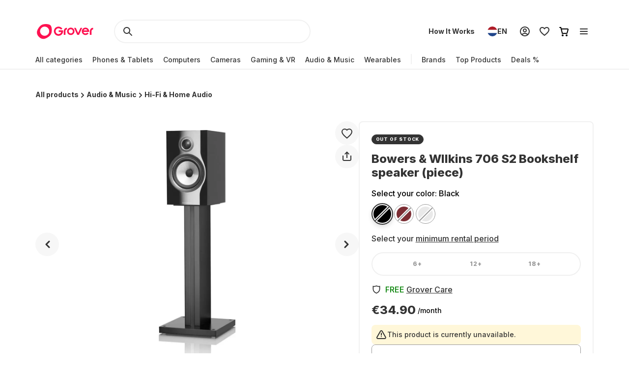

--- FILE ---
content_type: application/javascript; charset=UTF-8
request_url: https://www.grover.com/_next/static/chunks/webpack-cbc01426bb7e89ad.js
body_size: 2960
content:
(()=>{"use strict";var e={},t={};function a(r){var d=t[r];if(void 0!==d)return d.exports;var c=t[r]={exports:{}},f=!0;try{e[r].call(c.exports,c,c.exports,a),f=!1}finally{f&&delete t[r]}return c.exports}a.m=e,a.amdO={},(()=>{var e=[];a.O=(t,r,d,c)=>{if(r){c=c||0;for(var f=e.length;f>0&&e[f-1][2]>c;f--)e[f]=e[f-1];e[f]=[r,d,c];return}for(var n=1/0,f=0;f<e.length;f++){for(var[r,d,c]=e[f],o=!0,s=0;s<r.length;s++)(!1&c||n>=c)&&Object.keys(a.O).every(e=>a.O[e](r[s]))?r.splice(s--,1):(o=!1,c<n&&(n=c));if(o){e.splice(f--,1);var i=d();void 0!==i&&(t=i)}}return t}})(),a.n=e=>{var t=e&&e.__esModule?()=>e.default:()=>e;return a.d(t,{a:t}),t},(()=>{var e,t=Object.getPrototypeOf?e=>Object.getPrototypeOf(e):e=>e.__proto__;a.t=function(r,d){if(1&d&&(r=this(r)),8&d||"object"==typeof r&&r&&(4&d&&r.__esModule||16&d&&"function"==typeof r.then))return r;var c=Object.create(null);a.r(c);var f={};e=e||[null,t({}),t([]),t(t)];for(var n=2&d&&r;"object"==typeof n&&!~e.indexOf(n);n=t(n))Object.getOwnPropertyNames(n).forEach(e=>f[e]=()=>r[e]);return f.default=()=>r,a.d(c,f),c}})(),a.d=(e,t)=>{for(var r in t)a.o(t,r)&&!a.o(e,r)&&Object.defineProperty(e,r,{enumerable:!0,get:t[r]})},a.f={},a.e=e=>Promise.all(Object.keys(a.f).reduce((t,r)=>(a.f[r](e,t),t),[])),a.u=e=>169===e?"static/chunks/169-359e08fb9cb0e8ae.js":8519===e?"static/chunks/8519-9fbaf60f0bec975d.js":10===e?"static/chunks/10-28825a75293f77f6.js":2729===e?"static/chunks/2729-44a62bbe9a836960.js":9814===e?"static/chunks/9814-7ea3515a07ce44c7.js":9254===e?"static/chunks/9254-6ede09803b890dc2.js":2652===e?"static/chunks/2652-930ce2b35e6ff5e0.js":9634===e?"static/chunks/9634-4f70b683ae14cc23.js":5697===e?"static/chunks/5697-a9420ffda87ea377.js":4583===e?"static/chunks/4583-3791e74d490acd24.js":4052===e?"static/chunks/4052-8f61f0f5ded55661.js":2423===e?"static/chunks/2423-429464330da4545e.js":8870===e?"static/chunks/8870-ffbf4bd0dfe0ec48.js":2582===e?"static/chunks/2582-5c704ff921d11c50.js":278===e?"static/chunks/278-8a5683a89abfb9b1.js":"static/chunks/"+(({248:"auto-track",521:"remoteMiddleware",3104:"schemaFilter",5050:"ajs-destination",7538:"queryString",9010:"tsub-middleware",9694:"legacyVideos"})[e]||e)+"."+({11:"749c1356cea202bd",62:"0f580d672373c937",248:"6a371ad03b30cb75",497:"b36d7f8461888b7c",521:"cb33e2893d920043",548:"a44bc5c9ce44a781",682:"3be3fb8368e73b45",1203:"7e707f160ec76db9",1394:"047065767341b96a",1449:"134d20061c6c5e29",1517:"ce80cb71c923f96a",1853:"1860ef69b41ca5b3",1973:"4c58cdb6cacb9879",2254:"16c29748ce30a586",2346:"45b4a4eba6324652",2368:"402168af569a10ea",2441:"3309f0cd5726e0d3",2899:"190ad6538a157f0a",2985:"6d05f64d6101c7c2",3104:"b8b7903385e66b71",3197:"4ea3fbfd9de7841c",3265:"30dc0b52a5f4d3e1",3284:"11fe531c02e116c2",3306:"993e68e294ba2c5d",3345:"a89f3005c8e0448e",3358:"8117eda355e25ff9",3630:"42e89fbe20d6b85f",3732:"164645cb2ba2682e",4698:"423e892119161ea3",4709:"cd8c579a4949df68",5050:"9545128858670d25",5093:"ff03edb7fd9be3c9",5280:"bacc61d03c4da5a5",5370:"7411d2d606eb396d",5380:"65140ab0eb9588f7",5549:"5d6e61b23aca33a4",5578:"7b9f13538ab0385e",5854:"b7bb881a57292d58",5963:"c9248bf875554457",6174:"1fc868572b2fc299",6596:"a5f9ce3c4c5e1e17",7009:"c0c5e5e672855b09",7079:"5c27b88ca8e4f0d9",7342:"c82fc0a7fe307d18",7538:"e1fa6bb5efb4ae43",8306:"97d444bbaf8db31f",9010:"18499640ca3b2134",9229:"4d5b103b6e84047e",9242:"b888e0ba12e913b2",9460:"1463b76a1f473cad",9485:"cf354969166be5dd",9694:"22c32ec74443e6d0",9712:"e91940de4e679305",9751:"1207acb14de96d2a",9840:"3cb46dd01d08137d"})[e]+".js",a.miniCssF=e=>"static/css/2cc5456ed1c37785.css",a.g=function(){if("object"==typeof globalThis)return globalThis;try{return this||Function("return this")()}catch(e){if("object"==typeof window)return window}}(),a.o=(e,t)=>Object.prototype.hasOwnProperty.call(e,t),(()=>{var e={},t="_N_E:";a.l=(r,d,c,f)=>{if(e[r])return void e[r].push(d);if(void 0!==c)for(var n,o,s=document.getElementsByTagName("script"),i=0;i<s.length;i++){var u=s[i];if(u.getAttribute("src")==r||u.getAttribute("data-webpack")==t+c){n=u;break}}n||(o=!0,(n=document.createElement("script")).charset="utf-8",n.timeout=120,a.nc&&n.setAttribute("nonce",a.nc),n.setAttribute("data-webpack",t+c),n.src=a.tu(r)),e[r]=[d];var l=(t,a)=>{n.onerror=n.onload=null,clearTimeout(b);var d=e[r];if(delete e[r],n.parentNode&&n.parentNode.removeChild(n),d&&d.forEach(e=>e(a)),t)return t(a)},b=setTimeout(l.bind(null,void 0,{type:"timeout",target:n}),12e4);n.onerror=l.bind(null,n.onerror),n.onload=l.bind(null,n.onload),o&&document.head.appendChild(n)}})(),a.r=e=>{"undefined"!=typeof Symbol&&Symbol.toStringTag&&Object.defineProperty(e,Symbol.toStringTag,{value:"Module"}),Object.defineProperty(e,"__esModule",{value:!0})},(()=>{var e;a.tt=()=>(void 0===e&&(e={createScriptURL:e=>e},"undefined"!=typeof trustedTypes&&trustedTypes.createPolicy&&(e=trustedTypes.createPolicy("nextjs#bundler",e))),e)})(),a.tu=e=>a.tt().createScriptURL(e),a.p="/_next/",(()=>{var e={8068:0};a.f.miniCss=(t,r)=>{e[t]?r.push(e[t]):0!==e[t]&&({2720:1})[t]&&r.push(e[t]=(e=>new Promise((t,r)=>{var d=a.miniCssF(e),c=a.p+d;if(((e,t)=>{for(var a=document.getElementsByTagName("link"),r=0;r<a.length;r++){var d=a[r],c=d.getAttribute("data-href")||d.getAttribute("href");if("stylesheet"===d.rel&&(c===e||c===t))return d}for(var f=document.getElementsByTagName("style"),r=0;r<f.length;r++){var d=f[r],c=d.getAttribute("data-href");if(c===e||c===t)return d}})(d,c))return t();((e,t,a,r)=>{var d=document.createElement("link");return d.rel="stylesheet",d.type="text/css",d.onerror=d.onload=c=>{if(d.onerror=d.onload=null,"load"===c.type)a();else{var f=c&&("load"===c.type?"missing":c.type),n=c&&c.target&&c.target.href||t,o=Error("Loading CSS chunk "+e+" failed.\n("+n+")");o.code="CSS_CHUNK_LOAD_FAILED",o.type=f,o.request=n,d.parentNode.removeChild(d),r(o)}},d.href=t,!function(e){if("function"==typeof _N_E_STYLE_LOAD){let{href:t,onload:a,onerror:r}=e;_N_E_STYLE_LOAD(0===t.indexOf(window.location.origin)?new URL(t).pathname:t).then(()=>null==a?void 0:a.call(e,{type:"load"}),()=>null==r?void 0:r.call(e,{}))}else document.head.appendChild(e)}(d)})(e,c,t,r)}))(t).then(()=>{e[t]=0},a=>{throw delete e[t],a}))}})(),(()=>{var e={8068:0};a.f.j=(t,r)=>{var d=a.o(e,t)?e[t]:void 0;if(0!==d)if(d)r.push(d[2]);else if(/^(2720|8068)$/.test(t))e[t]=0;else{var c=new Promise((a,r)=>d=e[t]=[a,r]);r.push(d[2]=c);var f=a.p+a.u(t),n=Error();a.l(f,r=>{if(a.o(e,t)&&(0!==(d=e[t])&&(e[t]=void 0),d)){var c=r&&("load"===r.type?"missing":r.type),f=r&&r.target&&r.target.src;n.message="Loading chunk "+t+" failed.\n("+c+": "+f+")",n.name="ChunkLoadError",n.type=c,n.request=f,d[1](n)}},"chunk-"+t,t)}},a.O.j=t=>0===e[t];var t=(t,r)=>{var d,c,[f,n,o]=r,s=0;if(f.some(t=>0!==e[t])){for(d in n)a.o(n,d)&&(a.m[d]=n[d]);if(o)var i=o(a)}for(t&&t(r);s<f.length;s++)c=f[s],a.o(e,c)&&e[c]&&e[c][0](),e[c]=0;return a.O(i)},r=self.webpackChunk_N_E=self.webpackChunk_N_E||[];r.forEach(t.bind(null,0)),r.push=t.bind(null,r.push.bind(r))})(),a.nc=void 0})();
//# sourceMappingURL=webpack-cbc01426bb7e89ad.js.map

--- FILE ---
content_type: application/javascript; charset=UTF-8
request_url: https://www.grover.com/_next/static/0.4.0-W-DO42LxVPR2vW2-XXJFs/_buildManifest.js
body_size: 2345
content:
self.__BUILD_MANIFEST=function(e,s,c,t,a,o,r,l,u,n,d,i,h,b,f,p,g,k,m,j,y,N,w,_,v,I,M,B,F,S,x,A,C,D,q,E,L,T,U,H,R,P,z,G,J,K,O,Q,V,W,X,Y,Z,$,ee,es){return{__rewrites:{afterFiles:[],beforeFiles:[],fallback:[]},__routerFilterStatic:{numItems:0,errorRate:1e-4,numBits:0,numHashes:R,bitArray:[]},__routerFilterDynamic:{numItems:I,errorRate:1e-4,numBits:I,numHashes:R,bitArray:[]},"/_error":[M,"static/chunks/pages/_error-33d3452f961b334e.js"],"/partner/[partnerStore]/[slug]":[s,c,t,g,x,P,e,r,a,z,G,"static/chunks/pages/partner/[partnerStore]/[slug]-935c97dad4e227ab.js"],"/[store-locale]":[c,t,f,"static/chunks/7559-30a5b22de35228e3.js",e,o,a,l,B,F,J,v,"static/chunks/pages/[store-locale]-a49de0f72bfd7d4e.js"],"/[store-locale]/auth/create-account":[s,d,i,h,K,"static/chunks/2233-c4f88fe24912fb66.js",r,b,p,A,"static/chunks/pages/[store-locale]/auth/create-account-201fb9a419d09584.js"],"/[store-locale]/auth/forgot-password":["static/chunks/pages/[store-locale]/auth/forgot-password-900cb4f61e12dae4.js"],"/[store-locale]/auth/login":[r,A,"static/chunks/pages/[store-locale]/auth/login-c4dcf35b56075386.js"],"/[store-locale]/auth/reset-password":[r,A,"static/chunks/pages/[store-locale]/auth/reset-password-6fd2da80d94a17a3.js"],"/[store-locale]/auth/security-notice":["static/chunks/pages/[store-locale]/auth/security-notice-c4f9de967be4b97e.js"],"/[store-locale]/auth/update-email":[s,d,i,h,r,b,"static/chunks/pages/[store-locale]/auth/update-email-779736977e76481c.js"],"/[store-locale]/auth/update-email-done":["static/chunks/pages/[store-locale]/auth/update-email-done-02f996886c76c91b.js"],"/[store-locale]/auth/update-phone":[s,d,i,h,r,b,"static/chunks/pages/[store-locale]/auth/update-phone-f60647260083b6b4.js"],"/[store-locale]/blog":[u,n,C,e,D,"static/chunks/pages/[store-locale]/blog-45e11731d7d44cfa.js"],"/[store-locale]/blog/category/[slug]":[u,n,C,e,D,"static/chunks/pages/[store-locale]/blog/category/[slug]-533eea73725321ee.js"],"/[store-locale]/blog/[slug]":[u,n,C,e,D,"static/chunks/pages/[store-locale]/blog/[slug]-a2fe783c64aad540.js"],"/[store-locale]/brands/[brand]":[c,t,e,o,a,l,F,"static/chunks/pages/[store-locale]/brands/[brand]-9056347e44c3f45c.js"],"/[store-locale]/cart":[s,g,q,O,"static/chunks/pages/[store-locale]/cart-3e613090c2e10bf7.js"],"/[store-locale]/checkout/[orderNumber]":[s,d,i,h,Q,V,W,r,b,p,k,X,"static/chunks/pages/[store-locale]/checkout/[orderNumber]-644044b2329784d4.js"],"/[store-locale]/checkout/[orderNumber]/billing":[s,d,i,h,Y,r,b,p,"static/chunks/pages/[store-locale]/checkout/[orderNumber]/billing-28415d32538dfe3a.js"],"/[store-locale]/checkout/[orderNumber]/confirmation":[s,d,i,h,r,b,p,"static/chunks/pages/[store-locale]/checkout/[orderNumber]/confirmation-961010d4a610cf8a.js"],"/[store-locale]/checkout/[orderNumber]/identity-verification":[s,d,i,h,r,b,p,"static/chunks/pages/[store-locale]/checkout/[orderNumber]/identity-verification-cd9e6c0066222055.js"],"/[store-locale]/checkout/[orderNumber]/payment-method":[s,d,i,h,Z,r,b,p,k,$,"static/chunks/pages/[store-locale]/checkout/[orderNumber]/payment-method-b79ea1080dc41934.js"],"/[store-locale]/checkout/[orderNumber]/phone":[s,d,i,h,r,b,p,"static/chunks/pages/[store-locale]/checkout/[orderNumber]/phone-50f9f91255493a0e.js"],"/[store-locale]/checkout/[orderNumber]/review":[s,d,i,h,Q,V,W,r,b,p,k,X,"static/chunks/pages/[store-locale]/checkout/[orderNumber]/review-a2eef821c339417d.js"],"/[store-locale]/checkout/[orderNumber]/shipping":[s,d,i,h,Y,r,b,p,"static/chunks/pages/[store-locale]/checkout/[orderNumber]/shipping-fbd5fda2f6a9c8f9.js"],"/[store-locale]/checkout/[orderNumber]/shipping-preferences":[s,d,i,h,"static/chunks/2013-26bf086aee4dbe00.js",r,b,p,"static/chunks/pages/[store-locale]/checkout/[orderNumber]/shipping-preferences-fd48824f5eed9b59.js"],"/[store-locale]/checkout/[orderNumber]/tax-identification":[s,d,i,h,r,b,p,"static/chunks/pages/[store-locale]/checkout/[orderNumber]/tax-identification-7fa985e8ff708486.js"],"/[store-locale]/collection/[slug]":[s,c,t,f,g,j,y,N,e,o,a,l,w,_,"static/chunks/pages/[store-locale]/collection/[slug]-928cde4f0e5f2592.js"],"/[store-locale]/deals":[s,c,t,f,g,j,y,N,e,o,a,l,w,_,"static/chunks/pages/[store-locale]/deals-ff2645e4021d2fee.js"],"/[store-locale]/favorites":[c,t,o,a,"static/chunks/pages/[store-locale]/favorites-b006578767bb6263.js"],"/[store-locale]/for-business":[u,f,x,e,v,"static/chunks/pages/[store-locale]/for-business-d1344306c769a1a0.js"],"/[store-locale]/g-about/[slug]":[c,t,u,n,e,o,a,l,m,"static/chunks/pages/[store-locale]/g-about/[slug]-df922cc78d908344.js"],"/[store-locale]/g-brand/[slug]":[c,t,u,n,e,o,a,l,m,"static/chunks/pages/[store-locale]/g-brand/[slug]-08d45b17f79bfe9b.js"],"/[store-locale]/g-explore/[slug]":[c,t,u,n,e,o,a,l,m,"static/chunks/pages/[store-locale]/g-explore/[slug]-82a02d78ba6eeb3a.js"],"/[store-locale]/g-kaufen/[slug]":[c,t,u,n,e,o,a,l,m,"static/chunks/pages/[store-locale]/g-kaufen/[slug]-8e6f7574f18c7313.js"],"/[store-locale]/g-mieten/[slug]":[c,t,u,n,e,o,a,l,m,"static/chunks/pages/[store-locale]/g-mieten/[slug]-075f71bf0c13f286.js"],"/[store-locale]/g-product/[slug]":[c,t,u,n,e,o,a,l,m,"static/chunks/pages/[store-locale]/g-product/[slug]-dcac9e627bf95f6d.js"],"/[store-locale]/g-review/[slug]":[c,t,u,n,e,o,a,l,m,"static/chunks/pages/[store-locale]/g-review/[slug]-23d76252e869e0f6.js"],"/[store-locale]/g-stories/[slug]":[c,t,u,n,e,o,a,l,m,"static/chunks/pages/[store-locale]/g-stories/[slug]-732aa151b12290db.js"],"/[store-locale]/how-it-works":[u,f,n,j,e,B,E,v,"static/chunks/pages/[store-locale]/how-it-works-87711490bf73bf7f.js"],"/[store-locale]/invoice-not-found":["static/chunks/pages/[store-locale]/invoice-not-found-a396c5e86a350a81.js"],"/[store-locale]/offer/[orderNumber]":[q,"static/chunks/pages/[store-locale]/offer/[orderNumber]-45bbbd6aaa3d9c05.js"],"/[store-locale]/pos/[orderNumber]":[s,g,q,O,"static/chunks/pages/[store-locale]/pos/[orderNumber]-16afc312bfc87178.js"],"/[store-locale]/products/[slug]":[s,c,t,g,x,P,e,r,o,a,l,F,z,G,"static/chunks/pages/[store-locale]/products/[slug]-0dacafc9ef03bc0b.js"],"/[store-locale]/referrals":[u,ee,"static/chunks/pages/[store-locale]/referrals-cd9ef8e857db534d.js"],"/[store-locale]/referred/[code]":[c,t,u,e,o,a,l,M,F,ee,"static/chunks/pages/[store-locale]/referred/[code]-5cb990f108d9e30a.js"],"/[store-locale]/request-cancellation":[d,y,K,"static/chunks/pages/[store-locale]/request-cancellation-b196105e646b019c.js"],"/[store-locale]/returns":[u,f,n,e,B,E,v,"static/chunks/pages/[store-locale]/returns-4912b50a4478dd5c.js"],"/[store-locale]/review":[u,n,J,"static/chunks/pages/[store-locale]/review-fccc893afe169004.js"],"/[store-locale]/search":[s,c,t,f,g,j,y,N,e,o,a,l,w,_,"static/chunks/pages/[store-locale]/search-2783c34ddace462a.js"],"/[store-locale]/trending":[s,c,t,f,g,j,y,N,e,o,a,l,w,_,"static/chunks/pages/[store-locale]/trending-2347eab92269f976.js"],"/[store-locale]/welcome":[u,f,n,e,B,E,v,"static/chunks/pages/[store-locale]/welcome-55e91114b1731331.js"],"/[store-locale]/your-profile/payments/payment-methods":[k,M,L,"static/chunks/pages/[store-locale]/your-profile/payments/payment-methods-4d61352fbeb743e2.js"],"/[store-locale]/your-profile/payments/payment-methods/add":[S,Z,r,k,$,L,"static/chunks/pages/[store-locale]/your-profile/payments/payment-methods/add-6a1a08649f1bfe6a.js"],"/[store-locale]/your-profile/payments/payment-methods/change":[S,T,k,U,es,"static/chunks/pages/[store-locale]/your-profile/payments/payment-methods/change-361dc8709f83be0b.js"],"/[store-locale]/your-profile/payments/payment-methods/[paymentMethodId]":[S,T,k,M,U,L,"static/chunks/pages/[store-locale]/your-profile/payments/payment-methods/[paymentMethodId]-e8189d1fc249e6a5.js"],"/[store-locale]/your-profile/payments/payment-methods/[paymentMethodId]/bulk":[S,T,k,U,es,"static/chunks/pages/[store-locale]/your-profile/payments/payment-methods/[paymentMethodId]/bulk-cdecbc431db0f8aa.js"],"/[store-locale]/[category]":[s,c,t,f,g,j,y,N,e,o,a,l,w,_,"static/chunks/pages/[store-locale]/[category]-b394d03478f5d788.js"],"/[store-locale]/[category]/[subCategory]":[s,c,t,f,g,j,y,N,e,o,a,l,w,_,"static/chunks/pages/[store-locale]/[category]/[subCategory]-24401fb72c43f77a.js"],sortedPages:["/_app","/_error","/partner/[partnerStore]/[slug]","/[store-locale]","/[store-locale]/auth/create-account","/[store-locale]/auth/forgot-password","/[store-locale]/auth/login","/[store-locale]/auth/reset-password","/[store-locale]/auth/security-notice","/[store-locale]/auth/update-email","/[store-locale]/auth/update-email-done","/[store-locale]/auth/update-phone","/[store-locale]/blog","/[store-locale]/blog/category/[slug]","/[store-locale]/blog/[slug]","/[store-locale]/brands/[brand]","/[store-locale]/cart","/[store-locale]/checkout/[orderNumber]","/[store-locale]/checkout/[orderNumber]/billing","/[store-locale]/checkout/[orderNumber]/confirmation","/[store-locale]/checkout/[orderNumber]/identity-verification","/[store-locale]/checkout/[orderNumber]/payment-method","/[store-locale]/checkout/[orderNumber]/phone","/[store-locale]/checkout/[orderNumber]/review","/[store-locale]/checkout/[orderNumber]/shipping","/[store-locale]/checkout/[orderNumber]/shipping-preferences","/[store-locale]/checkout/[orderNumber]/tax-identification","/[store-locale]/collection/[slug]","/[store-locale]/deals","/[store-locale]/favorites","/[store-locale]/for-business","/[store-locale]/g-about/[slug]","/[store-locale]/g-brand/[slug]","/[store-locale]/g-explore/[slug]","/[store-locale]/g-kaufen/[slug]","/[store-locale]/g-mieten/[slug]","/[store-locale]/g-product/[slug]","/[store-locale]/g-review/[slug]","/[store-locale]/g-stories/[slug]","/[store-locale]/how-it-works","/[store-locale]/invoice-not-found","/[store-locale]/offer/[orderNumber]","/[store-locale]/pos/[orderNumber]","/[store-locale]/products/[slug]","/[store-locale]/referrals","/[store-locale]/referred/[code]","/[store-locale]/request-cancellation","/[store-locale]/returns","/[store-locale]/review","/[store-locale]/search","/[store-locale]/trending","/[store-locale]/welcome","/[store-locale]/your-profile/payments/payment-methods","/[store-locale]/your-profile/payments/payment-methods/add","/[store-locale]/your-profile/payments/payment-methods/change","/[store-locale]/your-profile/payments/payment-methods/[paymentMethodId]","/[store-locale]/your-profile/payments/payment-methods/[paymentMethodId]/bulk","/[store-locale]/[category]","/[store-locale]/[category]/[subCategory]"]}}("static/chunks/7971-2002438f75a40a60.js","static/chunks/7969-0580d523c2122d26.js","static/chunks/169-359e08fb9cb0e8ae.js","static/chunks/9814-7ea3515a07ce44c7.js","static/chunks/2652-930ce2b35e6ff5e0.js","static/chunks/9254-6ede09803b890dc2.js","static/chunks/8519-9fbaf60f0bec975d.js","static/chunks/8870-ffbf4bd0dfe0ec48.js","static/chunks/2582-5c704ff921d11c50.js","static/chunks/6961-877c4e9587e734ea.js","static/chunks/7246-3f19ad7f5e03f847.js","static/chunks/4052-8f61f0f5ded55661.js","static/chunks/9952-1568cfd5d70445eb.js","static/chunks/3973-a685d2dd914216aa.js","static/chunks/4583-3791e74d490acd24.js","static/chunks/9924-a08ffd90265c605a.js","static/chunks/7296-1745ff943593e28c.js","static/chunks/4780-38f693b7a76ee707.js","static/chunks/8513-083e4eb7a4a7db25.js","static/chunks/1234-ab0fb25bc7faeb15.js","static/chunks/6956-6d6da950e2093da0.js","static/chunks/362-4c1dddb590b18334.js","static/chunks/2148-083746c8c99aa609.js","static/css/b1fdaa099e029f72.css","static/css/2cc5456ed1c37785.css",0,"static/chunks/7706-b3ea9cf845069264.js","static/chunks/278-8a5683a89abfb9b1.js","static/chunks/3892-6e70672b896c8b93.js","static/chunks/2729-44a62bbe9a836960.js","static/chunks/10-28825a75293f77f6.js","static/chunks/7693-b3d739ded50d2a1d.js","static/chunks/5697-a9420ffda87ea377.js","static/chunks/6440-7f221f4a0112c40f.js","static/chunks/870-c8e7d307831c2978.js","static/chunks/6971-b6efd9702cc505e6.js","static/css/3db7619ba53db88b.css","static/chunks/8528-fd8cdc2fdbf304fc.js","static/chunks/5113-3cfc65e93e62f750.js",1e-4,NaN,"static/chunks/499-438bb2667e03a08e.js","static/chunks/6202-4d830c015d7f4a7b.js","static/css/d71cff0ba519278b.css","static/chunks/9176-73f320b893361f94.js","static/chunks/7210-68e03751729b8939.js","static/chunks/8747-ef7de50cf7645170.js","static/chunks/9634-4f70b683ae14cc23.js","static/chunks/2423-429464330da4545e.js","static/chunks/4024-c89e9ba2adfa6587.js","static/chunks/6841-e458d0f9ccbc5153.js","static/chunks/4394-197a045ce8dcb218.js","static/chunks/1722-b867ee98483955de.js","static/chunks/7880-55eccb45b8873bae.js","static/chunks/3198-a223ebc461f97ad6.js","static/chunks/460-202a2102579b5e48.js"),self.__BUILD_MANIFEST_CB&&self.__BUILD_MANIFEST_CB();

--- FILE ---
content_type: application/javascript; charset=UTF-8
request_url: https://www.grover.com/_next/static/chunks/3892-6e70672b896c8b93.js
body_size: 3578
content:
"use strict";(self.webpackChunk_N_E=self.webpackChunk_N_E||[]).push([[3892],{11868:(e,t,n)=>{n.d(t,{R:()=>T});var r=n(37876),l=n(95531),a=n(39324),o=n.n(a),d=n(22157),i=n(20556),s=n(68870),c=n(72686),u=n(47901),p=n(71965),m=n(68942),h=n(51632),g=n(52194),v=n(55131),f=n(29485),w=n(23135),x=n(53789),C=n(65714);let T=e=>{var t;let{ctaText:n="SEE_ALL",ctaVariant:a,cardType:T=v.S.Vertical,link:O,products:_,title:D,type:y,widgetTheme:E,className:P,brand:S,isCarousel:A=!1,hasRecommendedProductClickPayload:R=!1}=e,{activeLocale:U}=(0,h.Ym)(),{activeStore:b}=(0,g.P)(),{t:N}=(0,l.Bd)("common"),{deviceType:I}=(0,u.Y)(),j=S?N(D,{brand:S}):N(D),{sendWidgetClickEvent:k,sendWidgetProductClickEvent:L}=(0,f.R)({widget:m.pu.productListing,widgetName:j}),M="".concat(b,"-").concat(U),{publicRuntimeConfig:W}=o()(),Y=null!=(t=null==W?void 0:W.frontshopBaseUrl)?t:"",B="".concat(Y,"/").concat(M,"/").concat(O),V=I===p._.Mobile&&T===v.S.Vertical||A,G=()=>{k({clickType:m.gM.all,destinationUrl:B})},z=[i.xOw.TOP_PRODUCTS,i.xOw.NEW_PRODUCTS,i.xOw.DEAL_PRODUCTS,i.xOw.COUNTDOWN,i.xOw.TOP_ORDERED_PRODUCTS,i.xOw.RANDOM_CATEGORY_TOP_PRODUCTS].includes(y)?w.b.BIG:w.b.SMALL;return(0,r.jsxs)(s.Pe,{widgetTheme:E,"data-testid":y,spacingSize:z,hasCarousel:V,className:P,children:[(0,r.jsx)(s.U_,{hasCarousel:V,widgetTheme:E,children:(0,r.jsx)(c.Pl,{children:j})}),(0,r.jsx)(x.w,{handleProductClickEvent:e=>{L(e,{...R&&{recommended_for_sku:"".concat(e.product.recommendedForSku),recommended_for_id:"".concat(e.product.recommendedForId)}})},hasCarousel:V,type:T,products:_}),O&&a?(0,r.jsx)(C.eM,{children:(0,r.jsx)(d.$,{onClick:G,href:B,variant:a,children:N(n)})}):null,O&&!a?(0,r.jsx)(s.Uu,{onClick:G,"data-testid":"".concat(y,"CTA"),href:B,cardType:T,children:N(n)}):null]})}},14576:(e,t,n)=>{n.d(t,{S8:()=>O,ox:()=>D,ti:()=>y,mS:()=>E});var r=n(37876);n(14232);var l=n(20556);n(44027);var a=n(55131),o=n(23135),d=n(11868),i=n(39324),s=n.n(i),c=n(32692),u=n(52194),p=n(51632),m=n(71965),h=n(68942),g=n(41231),v=n(47901),f=n(29485),w=n(68870),x=n(72686),C=n(53789),T=n(30737);let O=e=>{var t,n,d,i,O,_;let{countdownTimersEnabled:D=!1,productsWidgets:y,locales:E,hideTimerWhenCurrentDateOutOfRange:P=!1}=e,{activeStore:S}=(0,u.P)(),{activeLocale:A}=(0,p.Ym)(),{widgetTitle:R,ctaButtonText:U}=E,b=null==(t=(0,T.Jm)(y,l.xOw.COUNTDOWN))?void 0:t[0],{publicRuntimeConfig:N}=s()(),I="".concat(S,"-").concat(A),j=null!=(i=null==N?void 0:N.frontshopBaseUrl)?i:"",k=null!=(O=null==b?void 0:b.url)?O:"/trending",L="".concat(j,"/").concat(I).concat(k),M=(0,c.Y)(null==b||null==(n=b.properties)?void 0:n.countdownId),W=null!=(_=null==M||null==(d=M.storeCodes)?void 0:d.includes(S))?_:"",{deviceType:Y}=(0,v.Y)(),B=Y===m._.Mobile,{sendWidgetClickEvent:V,sendWidgetProductClickEvent:G}=(0,f.R)({widget:h.pu.countdown,widgetName:R});return D&&(null==b?void 0:b.products)&&M&&W?(0,r.jsxs)(w.Pe,{"data-testid":l.xOw.COUNTDOWN,spacingSize:o.b.BIG,hasCarousel:!0,children:[(0,r.jsxs)(w.U_,{isCountdownWidget:!0,children:[(0,r.jsx)(x.Pl,{children:R}),!!M&&(0,r.jsx)(g.r,{countdownData:M,isCountdownWidget:!0,hideTimerWhenCurrentDateOutOfRange:P})]}),(0,r.jsx)(w.ZB,{children:(0,r.jsx)(C.w,{type:a.S.Vertical,products:b.products,hasCarousel:B,handleProductClickEvent:G})}),(0,r.jsx)(w.Uu,{onClick:()=>{V({clickType:h.gM.cta,destinationUrl:L})},"data-testid":"CountDownWidgetCTA",href:L,children:U})]}):null};var _=n(41821);let D=e=>{var t;let{ctaVariant:n,productsWidgets:a,className:o,link:i="deals"}=e,s=null==(t=(0,T.Jm)(a,l.xOw.DEAL_PRODUCTS))?void 0:t[0],c=(0,_.M)({products:null==s?void 0:s.products});return(null==s?void 0:s.products)&&!c?(0,r.jsx)(d.R,{className:o,ctaText:"DEAL_PRODUCTS_WIDGET_CTA",ctaVariant:n,link:i,products:s.products,title:"DEAL_PRODUCTS_WIDGET_TITLE",type:l.xOw.DEAL_PRODUCTS}):null},y=e=>{var t;let{ctaVariant:n,productsWidgets:a,title:o,className:i,link:s="trending?sort=".concat(l.FUI.NEW_ARRIVALS)}=e,c=null==(t=(0,T.Jm)(a,l.xOw.NEW_PRODUCTS))?void 0:t[0],u=(0,_.M)({products:null==c?void 0:c.products});return(null==c?void 0:c.products)&&!u?(0,r.jsx)(d.R,{className:i,ctaVariant:n,products:c.products,link:s,title:null!=o?o:"NEW_PRODUCTS_WIDGET_TITLE",type:l.xOw.NEW_PRODUCTS,ctaText:"NEW_PRODUCTS_WIDGET_CTA"}):null},E=e=>{var t;let{title:n="DIVISION_LINE_FOR_YOU_FEED",cardType:o,ctaVariant:i,link:s,productsWidgets:c,numberOfProductsToShow:u,className:p,brand:h}=e,g=null==(t=(0,T.Jm)(c,l.xOw.TOP_PRODUCTS))?void 0:t[0],{deviceType:f}=(0,v.Y)(),w=(0,_.M)({products:null==g?void 0:g.products});if(!(null==g?void 0:g.products)||w)return null;let x=u?null==g?void 0:g.products.slice(0,u):null==g?void 0:g.products,C=o||(f===m._.Mobile?a.S.Horizontal:a.S.Vertical);return x?(0,r.jsx)(d.R,{className:p,ctaVariant:i,type:l.xOw.TOP_PRODUCTS,title:n,link:s,products:x,cardType:C,brand:h}):null}},25718:(e,t,n)=>{n.d(t,{k:()=>l});var r=n(21626);function l(e,t,n){switch(n){case"in":case"out":case"standard":return(0,r.AH)(["transition:"," "," ",";"],e,"short"===t?"0.1s":"medium-mobile"===t?"0.25s":"medium-desktop"===t||"long-mobile"===t?"0.3s":"long-desktop"===t?"0.35s":"0.2s",function(e){switch(e){case"in":return"cubic-bezier(0.0, 0.0, 0.2, 1)";case"out":return"cubic-bezier(0.4, 0.0, 1, 1)";case"standard":return"cubic-bezier(0.4, 0.0, 0.2, 1)";default:return""}}(n));default:return(0,r.AH)([""])}}},32692:(e,t,n)=>{n.d(t,{Y:()=>c});var r=n(34906),l=n(47229),a=n(30813);let o=async e=>{let{store:t,id:n,locale:r}=e;return await (0,l.g)({query:a.iP,variables:{id:n},locale:r,store:t})};var d=n(51632),i=n(52194),s=n(61131);let c=e=>{let{activeLocale:t}=(0,d.Ym)(),{activeStore:n}=(0,i.P)(),{data:l}=(0,r.useQuery)({queryKey:(e=>{let{store:t,locale:n,id:r}=e;return["getCountdownTimerById",t,n,r]})({locale:t,store:n,id:null!=e?e:""}),queryFn:()=>o({id:null!=e?e:"",locale:t,store:n}),enabled:!!e,staleTime:s.x.Default});return null==l?void 0:l.findCountdownTimerById}},41231:(e,t,n)=>{n.d(t,{r:()=>p});var r=n(37876),l=n(14232),a=n(95531),o=n(52194),d=n(74482),i=n(21626);let s=i.Ay.div.withConfig({componentId:"sc-f1eed528-0"})(["display:flex;align-items:baseline;justify-content:center;margin-bottom:",";@media (","){justify-content:flex-end;}"],e=>{let{theme:t}=e;return t.spacers.M},e=>{let{theme:t}=e;return t.screens.tablet}),c=i.Ay.div.withConfig({componentId:"sc-f1eed528-1"})(["",";color:",";"],e=>{let{theme:t}=e;return t.typography.RegularParagraph},e=>{let{theme:t}=e;return t.colors.text.darkerGrey}),u=i.Ay.span.withConfig({componentId:"sc-f1eed528-2"})(["font-feature-settings:'tnum';",";font-weight:800;color:",";padding:0 0 0 8px;@media (","){",";}",";"],e=>{let{theme:t}=e;return t.typography.RegularParagraph},e=>{let{theme:t}=e;return t.colors.text.baseExciteRed},e=>{let{theme:t}=e;return t.screens.tablet},e=>{let{theme:t}=e;return t.typography.SmallHeadline},e=>{let{isCountdownWidget:t,theme:n}=e;return t&&"\n        font-size:24px;\n        padding: 0;\n\n        @media (".concat(n.screens.tablet,") {\n            padding: 0 0 0 16px;\n        }\n    ")}),p=e=>{let{className:t,product:n,isCountdownWidget:i=!1,hideLabel:p=!1,countdownData:m,hideTimerWhenCurrentDateOutOfRange:h=!1}=e,g=null==n?void 0:n.countdownTimers,{activeStore:v}=(0,o.P)(),{t:f}=(0,a.Bd)("common"),[w,x]=(0,l.useState)(null),[C,T]=(0,l.useState)(null),[O,_]=(0,l.useState)(null),D=null==n?void 0:n.sku;(0,l.useEffect)(()=>{i?x(m):g?x((0,d.U3)(g,v)):(x(null),T(null))},[i,m,g,v]),(0,l.useEffect)(()=>{T((0,d.Ye)(null==w?void 0:w.endAt))},[w]),(0,l.useEffect)(()=>{D&&O!==D&&_(D)},[O,D]),(0,l.useEffect)(()=>{let e=setTimeout(()=>{(null==w?void 0:w.endAt)&&T((0,d.Ye)(w.endAt))},1e3);return()=>clearTimeout(e)});let y=(0,d.Dm)(C),E=!!((null==w?void 0:w.startAt)&&(null==w?void 0:w.endAt)&&Date.now()>=Date.parse(null==w?void 0:w.startAt)&&Date.now()<=Date.parse(null==w?void 0:w.endAt)),P=!!(C&&"00h:00m:00s"!==y),S=P;return(h&&(S=P&&E),S)?(0,r.jsxs)(s,{className:t,"data-testid":"countdown-timer-testid",children:[i||p?null:(0,r.jsx)(c,{children:f("COUNTDOWN_ENDS_IN")}),(0,r.jsx)(u,{isCountdownWidget:i,children:y})]}):null}},41821:(e,t,n)=>{n.d(t,{M:()=>l});var r=n(89099);let l=e=>{let{products:t,minAvailableProducts:n=3}=e;if(!(0,r.useRouter)().query.brand)return!1;if(!t||0===t.length)return!0;let l=0;return t.forEach(e=>{let{available:t}=e;return t&&l++}),l<n}},53789:(e,t,n)=>{n.d(t,{w:()=>d});var r=n(37876),l=n(68870);n(14232);var a=n(79254);let o=e=>{let{product:t,type:n,hasCarousel:o=!1,handleProductClickEvent:d}=e,i=o?l.Fp:l.nB;return(0,r.jsx)(i,{"data-testid":"productWidgetCard",cardType:n,children:(0,r.jsx)(a.A,{product:t,cardType:n,carousel:o,handleProductClick:d})})},d=e=>{let{products:t,type:n,hasCarousel:a=!1,handleProductClickEvent:d}=e,i=a?l.dU:l.ZB;return(0,r.jsx)(i,{children:null==t?void 0:t.map((e,t)=>(0,r.jsx)(o,{product:e,type:n,hasCarousel:a,handleProductClickEvent:d},"".concat(e.id).concat(t)))})}},62922:(e,t,n)=>{n.d(t,{k:()=>o});var r,l=n(39324);let{publicRuntimeConfig:a}=n.n(l)()(),o="".concat(null!=(r=null==a?void 0:a.assetPrefixUrl)?r:"/","shimmerImage.gif")},65714:(e,t,n)=>{n.d(t,{_X:()=>i,eM:()=>a,fd:()=>d,ue:()=>o});var r=n(21626),l=n(98991);let a=r.Ay.div.withConfig({componentId:"sc-9769ead9-0"})(["margin-top:",";margin-left:",";@media (","){margin-left:0;}"],e=>{let{theme:t}=e;return t.spacers.L},e=>{let{theme:t}=e;return t.spacers.L},e=>{let{theme:t}=e;return t.screens.tablet}),o=r.Ay.div.withConfig({componentId:"sc-9769ead9-1"})(["margin-top:",";@media (","){margin-left:",";margin-right:",";}"],e=>{let{theme:t}=e;return t.spacers["4XL"]},e=>{let{theme:t}=e;return t.screens.mobileMax},e=>{let{theme:t}=e;return t.spacers.L},e=>{let{theme:t}=e;return t.spacers.L}),d=r.Ay.div.withConfig({componentId:"sc-9769ead9-2"})(["margin-top:",";padding-bottom:",";width:100%;display:flex;align-items:stretch;gap:",";overflow:auto;@media (","){padding:0;display:grid;grid-template-columns:repeat(4,1fr);grid-template-rows:auto;}"],e=>{let{theme:t}=e;return t.spacers.L},e=>{let{theme:t}=e;return t.spacers.M},e=>{let{theme:t}=e;return t.spacers.L},e=>{let{theme:t}=e;return t.screens.tablet}),i=(0,r.Ay)(l.E).withConfig({componentId:"sc-9769ead9-3"})(["@media (max-width:1024px){height:30px;width:172px;}"])},74482:(e,t,n)=>{n.d(t,{Dm:()=>o,U3:()=>r,Ye:()=>l});let r=(e,t)=>e?e.filter(e=>e.storeCodes.includes(t.toLowerCase())&&e.isActive)[0]:null,l=e=>{let t=new Date().getTime(),n=new Date(e).getTime()-t,r={};return n>0&&(r={days:Math.floor(n/864e5),hours:Math.floor(n%864e5/36e5),minutes:Math.floor(n%36e5/6e4),seconds:Math.floor(n%6e4/1e3)}),r},a=e=>e?e>=10?String(e):"0".concat(e):"00",o=e=>{let t=(null==e?void 0:e.days)?"".concat(a(null==e?void 0:e.days),"d:"):"",n="".concat(a(null==e?void 0:e.hours),"h"),r="".concat(a(null==e?void 0:e.minutes),"m"),l="".concat(a(null==e?void 0:e.seconds),"s");return"".concat(t).concat(n,":").concat(r,":").concat(l)}}}]);
//# sourceMappingURL=3892-6e70672b896c8b93.js.map

--- FILE ---
content_type: application/javascript; charset=UTF-8
request_url: https://www.grover.com/_next/static/chunks/499-438bb2667e03a08e.js
body_size: 29863
content:
(self.webpackChunk_N_E=self.webpackChunk_N_E||[]).push([[499],{4859:(e,t,n)=>{"use strict";n.d(t,{d:()=>D});var r=n(14232),i=n(33716),o=n(10714),a=n(91844),l=n(58162),s=n(61676),u=n(87552),c=n(57797),d=n(37876),f="Switch",[h,p]=(0,a.A)(f),[m,g]=h(f),b=r.forwardRef((e,t)=>{let{__scopeSwitch:n,name:a,checked:s,defaultChecked:u,required:f,disabled:h,value:p="on",onCheckedChange:g,form:b,...v}=e,[y,O]=r.useState(null),T=(0,o.s)(t,e=>O(e)),E=r.useRef(!1),k=!y||b||!!y.closest("form"),[x=!1,P]=(0,l.i)({prop:s,defaultProp:u,onChange:g});return(0,d.jsxs)(m,{scope:n,checked:x,disabled:h,children:[(0,d.jsx)(c.sG.button,{type:"button",role:"switch","aria-checked":x,"aria-required":f,"data-state":S(x),"data-disabled":h?"":void 0,disabled:h,value:p,...v,ref:T,onClick:(0,i.m)(e.onClick,e=>{P(e=>!e),k&&(E.current=e.isPropagationStopped(),E.current||e.stopPropagation())})}),k&&(0,d.jsx)(w,{control:y,bubbles:!E.current,name:a,value:p,checked:x,required:f,disabled:h,form:b,style:{transform:"translateX(-100%)"}})]})});b.displayName=f;var v="SwitchThumb",y=r.forwardRef((e,t)=>{let{__scopeSwitch:n,...r}=e,i=g(v,n);return(0,d.jsx)(c.sG.span,{"data-state":S(i.checked),"data-disabled":i.disabled?"":void 0,...r,ref:t})});y.displayName=v;var w=e=>{let{control:t,checked:n,bubbles:i=!0,...o}=e,a=r.useRef(null),l=(0,s.Z)(n),c=(0,u.X)(t);return r.useEffect(()=>{let e=a.current,t=Object.getOwnPropertyDescriptor(window.HTMLInputElement.prototype,"checked").set;if(l!==n&&t){let r=new Event("click",{bubbles:i});t.call(e,n),e.dispatchEvent(r)}},[l,n,i]),(0,d.jsx)("input",{type:"checkbox","aria-hidden":!0,defaultChecked:n,...o,tabIndex:-1,ref:a,style:{...e.style,...c,position:"absolute",pointerEvents:"none",opacity:0,margin:0}})};function S(e){return e?"checked":"unchecked"}var O=n(21626);let T="150ms",E="ease-out",k=(0,O.Ay)(y)`
    height: 16px;
    background-color: ${({theme:e})=>e.colors.background.darkerGrey};
    border-radius: ${({theme:e})=>e.borderRadius.full};
    flex: none;
    width: 16px;
    transition: width ${T} ${E}, border-radius ${T} ${E},
        transform ${T} ${E}, background-color ${T} ${E};
    cursor: pointer;

    &[data-disabled] {
        cursor: not-allowed;
        background-color: ${({theme:e})=>e.colors.stroke.baseGrey};
    }

    &[data-state='checked'] {
        background-color: ${({theme:e})=>e.colors.background.white};
        transform: translateX(24px);

        &[data-disabled] {
            background-color: ${({theme:e})=>e.colors.background.white};
        }
    }
`,x=(0,O.Ay)(b)`
    align-items: center;
    background-color: ${({theme:e})=>e.colors.stroke.lighterGrey};
    border: none;
    border-radius: ${({theme:e})=>e.borderRadius.full};
    display: flex;
    cursor: pointer;
    flex: none;
    height: 24px;
    padding: ${({theme:e})=>e.spacers.S};
    transition: background-color ${T} ${E};
    width: 48px;

    &:focus-visible {
        outline: none;
        box-shadow: ${({theme:e})=>e.shadows.focused};
    }

    &[data-disabled] {
        cursor: not-allowed;
    }

    &:not([data-disabled]):active > ${k} {
        width: 24px;
        border-radius: ${({theme:e})=>e.borderRadius.M};
    }

    &[data-state='checked'] {
        background-color: ${({theme:e})=>e.colors.background.darkerGrey};

        &[data-disabled] {
            background-color: ${({theme:e})=>e.colors.stroke.baseGrey};
        }

        &:not([data-disabled]):active > ${k} {
            transform: translateX(16px);
            width: 24px;
            border-radius: ${({theme:e})=>e.borderRadius.M};
        }
    }
`,P=O.Ay.label`
    cursor: pointer;
    ${({theme:e})=>e.typography.RegularParagraph};
    ${({$disabled:e,theme:t})=>e?(0,O.AH)`
            color: ${t.colors.text.baseGrey};
            cursor: not-allowed;
        `:""};

    &:active + Button:not([data-disabled])[data-state='checked'] > ${k} {
        transform: translateX(16px);
        width: 24px;
        border-radius: ${({theme:e})=>e.borderRadius.M};
    }

    &:active + Button:not([data-disabled]) > ${k} {
        width: 24px;
        border-radius: ${({theme:e})=>e.borderRadius.M};
    }
`,j=O.Ay.div`
    align-items: flex-start;
    box-sizing: border-box;
    display: flex;
    min-width: 0;
    width: fit-content;

    ${({$labelPlacement:e})=>"end"==e?(0,O.AH)`
                ${P} {
                    padding-left: ${({theme:e})=>e.spacers["2M"]};
                }
            `:(0,O.AH)`
            justify-content: space-between;
            width: 100%;

            ${P} {
                flex-grow: 1;
                order: -1;
                padding-right: ${({theme:e})=>e.spacers.XL};
            }
        `}
`,D=({checked:e,className:t,defaultChecked:n=!1,disabled:i=!1,label:o,labelPlacement:a="end",name:l,onChange:s=()=>null,value:u,testId:c})=>r.createElement(j,{className:t,"data-testid":null!=c?c:l,$labelPlacement:a},r.createElement(x,{defaultChecked:n,disabled:i,id:l,onCheckedChange:s,name:l,checked:e,value:u},r.createElement(k,null)),o?r.createElement(P,{$disabled:i,htmlFor:l},o):null)},5514:(e,t,n)=>{"use strict";n.d(t,{q:()=>i});var r=n(14232);let i=r.forwardRef(({size:e=24,...t},n)=>r.createElement("svg",{"data-testid":"svg-price-tag",xmlns:"http://www.w3.org/2000/svg",width:e,height:e,fill:"none",viewBox:"0 0 24 24",ref:n,...t},r.createElement("path",{fill:"currentColor",fillRule:"evenodd",d:"M12 9a3 3 0 1 1-6 0 3 3 0 0 1 6 0m-2 0a1 1 0 1 1-2 0 1 1 0 0 1 2 0",clipRule:"evenodd"}),r.createElement("path",{fill:"currentColor",fillRule:"evenodd",d:"M2.535 12.435a2 2 0 0 1-.586-1.415V3.95a2 2 0 0 1 2-2h7.071a2 2 0 0 1 1.415.585l8.975 8.976a2 2 0 0 1 0 2.828L14.34 21.41a2 2 0 0 1-2.828 0zm1.414-1.415V3.95h7.071l8.976 8.975-7.071 7.07z",clipRule:"evenodd"})));i.displayName="SvgPriceTag"},12355:(e,t,n)=>{"use strict";function r(e){return(r="function"==typeof Symbol&&"symbol"==typeof Symbol.iterator?function(e){return typeof e}:function(e){return e&&"function"==typeof Symbol&&e.constructor===Symbol&&e!==Symbol.prototype?"symbol":typeof e})(e)}Object.defineProperty(t,"__esModule",{value:!0}),t.matchesSelector=d,t.matchesSelectorAndParentsTo=function(e,t,n){var r=e;do{if(d(r,t))return!0;if(r===n)break;r=r.parentNode}while(r);return!1},t.addEvent=function(e,t,n,r){if(e){var i=s({capture:!0},r);e.addEventListener?e.addEventListener(t,n,i):e.attachEvent?e.attachEvent("on"+t,n):e["on"+t]=n}},t.removeEvent=function(e,t,n,r){if(e){var i=s({capture:!0},r);e.removeEventListener?e.removeEventListener(t,n,i):e.detachEvent?e.detachEvent("on"+t,n):e["on"+t]=null}},t.outerHeight=function(e){var t=e.clientHeight,n=e.ownerDocument.defaultView.getComputedStyle(e);return t+=(0,i.int)(n.borderTopWidth),t+=(0,i.int)(n.borderBottomWidth)},t.outerWidth=function(e){var t=e.clientWidth,n=e.ownerDocument.defaultView.getComputedStyle(e);return t+=(0,i.int)(n.borderLeftWidth),t+=(0,i.int)(n.borderRightWidth)},t.innerHeight=function(e){var t=e.clientHeight,n=e.ownerDocument.defaultView.getComputedStyle(e);return t-=(0,i.int)(n.paddingTop),t-=(0,i.int)(n.paddingBottom)},t.innerWidth=function(e){var t=e.clientWidth,n=e.ownerDocument.defaultView.getComputedStyle(e);return t-=(0,i.int)(n.paddingLeft),t-=(0,i.int)(n.paddingRight)},t.offsetXYFromParent=function(e,t,n){var r=t===t.ownerDocument.body?{left:0,top:0}:t.getBoundingClientRect();return{x:(e.clientX+t.scrollLeft-r.left)/n,y:(e.clientY+t.scrollTop-r.top)/n}},t.createCSSTransform=function(e,t){var n=f(e,t,"px");return u({},(0,o.browserPrefixToKey)("transform",o.default),n)},t.createSVGTransform=function(e,t){return f(e,t,"")},t.getTranslation=f,t.getTouch=function(e,t){return e.targetTouches&&(0,i.findInArray)(e.targetTouches,function(e){return t===e.identifier})||e.changedTouches&&(0,i.findInArray)(e.changedTouches,function(e){return t===e.identifier})},t.getTouchIdentifier=function(e){return e.targetTouches&&e.targetTouches[0]?e.targetTouches[0].identifier:e.changedTouches&&e.changedTouches[0]?e.changedTouches[0].identifier:void 0},t.addUserSelectStyles=function(e){if(e){var t=e.getElementById("react-draggable-style-el");t||((t=e.createElement("style")).type="text/css",t.id="react-draggable-style-el",t.innerHTML=".react-draggable-transparent-selection *::-moz-selection {all: inherit;}\n",t.innerHTML+=".react-draggable-transparent-selection *::selection {all: inherit;}\n",e.getElementsByTagName("head")[0].appendChild(t)),e.body&&h(e.body,"react-draggable-transparent-selection")}},t.removeUserSelectStyles=function(e){if(e)try{if(e.body&&p(e.body,"react-draggable-transparent-selection"),e.selection)e.selection.empty();else{var t=(e.defaultView||window).getSelection();t&&"Caret"!==t.type&&t.removeAllRanges()}}catch(e){}},t.addClassName=h,t.removeClassName=p;var i=n(88512),o=function(e,t){if(e&&e.__esModule)return e;if(null===e||"object"!==r(e)&&"function"!=typeof e)return{default:e};var n=a(t);if(n&&n.has(e))return n.get(e);var i={},o=Object.defineProperty&&Object.getOwnPropertyDescriptor;for(var l in e)if("default"!==l&&Object.prototype.hasOwnProperty.call(e,l)){var s=o?Object.getOwnPropertyDescriptor(e,l):null;s&&(s.get||s.set)?Object.defineProperty(i,l,s):i[l]=e[l]}return i.default=e,n&&n.set(e,i),i}(n(44274));function a(e){if("function"!=typeof WeakMap)return null;var t=new WeakMap,n=new WeakMap;return(a=function(e){return e?n:t})(e)}function l(e,t){var n=Object.keys(e);if(Object.getOwnPropertySymbols){var r=Object.getOwnPropertySymbols(e);t&&(r=r.filter(function(t){return Object.getOwnPropertyDescriptor(e,t).enumerable})),n.push.apply(n,r)}return n}function s(e){for(var t=1;t<arguments.length;t++){var n=null!=arguments[t]?arguments[t]:{};t%2?l(Object(n),!0).forEach(function(t){u(e,t,n[t])}):Object.getOwnPropertyDescriptors?Object.defineProperties(e,Object.getOwnPropertyDescriptors(n)):l(Object(n)).forEach(function(t){Object.defineProperty(e,t,Object.getOwnPropertyDescriptor(n,t))})}return e}function u(e,t,n){return t in e?Object.defineProperty(e,t,{value:n,enumerable:!0,configurable:!0,writable:!0}):e[t]=n,e}var c="";function d(e,t){return c||(c=(0,i.findInArray)(["matches","webkitMatchesSelector","mozMatchesSelector","msMatchesSelector","oMatchesSelector"],function(t){return(0,i.isFunction)(e[t])})),!!(0,i.isFunction)(e[c])&&e[c](t)}function f(e,t,n){var r=e.x,i=e.y,o="translate(".concat(r).concat(n,",").concat(i).concat(n,")");if(t){var a="".concat("string"==typeof t.x?t.x:t.x+n),l="".concat("string"==typeof t.y?t.y:t.y+n);o="translate(".concat(a,", ").concat(l,")")+o}return o}function h(e,t){e.classList?e.classList.add(t):e.className.match(new RegExp("(?:^|\\s)".concat(t,"(?!\\S)")))||(e.className+=" ".concat(t))}function p(e,t){e.classList?e.classList.remove(t):e.className=e.className.replace(RegExp("(?:^|\\s)".concat(t,"(?!\\S)"),"g"),"")}},13948:(e,t,n)=>{"use strict";function r(e){return(r="function"==typeof Symbol&&"symbol"==typeof Symbol.iterator?function(e){return typeof e}:function(e){return e&&"function"==typeof Symbol&&e.constructor===Symbol&&e!==Symbol.prototype?"symbol":typeof e})(e)}Object.defineProperty(t,"__esModule",{value:!0}),t.default=void 0;var i=function(e,t){if(e&&e.__esModule)return e;if(null===e||"object"!==r(e)&&"function"!=typeof e)return{default:e};var n=f(t);if(n&&n.has(e))return n.get(e);var i={},o=Object.defineProperty&&Object.getOwnPropertyDescriptor;for(var a in e)if("default"!==a&&Object.prototype.hasOwnProperty.call(e,a)){var l=o?Object.getOwnPropertyDescriptor(e,a):null;l&&(l.get||l.set)?Object.defineProperty(i,a,l):i[a]=e[a]}return i.default=e,n&&n.set(e,i),i}(n(14232)),o=d(n(95062)),a=d(n(98477)),l=n(12355),s=n(30402),u=n(88512),c=d(n(45908));function d(e){return e&&e.__esModule?e:{default:e}}function f(e){if("function"!=typeof WeakMap)return null;var t=new WeakMap,n=new WeakMap;return(f=function(e){return e?n:t})(e)}function h(e,t){(null==t||t>e.length)&&(t=e.length);for(var n=0,r=Array(t);n<t;n++)r[n]=e[n];return r}function p(e,t){return(p=Object.setPrototypeOf||function(e,t){return e.__proto__=t,e})(e,t)}function m(e){if(void 0===e)throw ReferenceError("this hasn't been initialised - super() hasn't been called");return e}function g(e){return(g=Object.setPrototypeOf?Object.getPrototypeOf:function(e){return e.__proto__||Object.getPrototypeOf(e)})(e)}function b(e,t,n){return t in e?Object.defineProperty(e,t,{value:n,enumerable:!0,configurable:!0,writable:!0}):e[t]=n,e}var v={touch:{start:"touchstart",move:"touchmove",stop:"touchend"},mouse:{start:"mousedown",move:"mousemove",stop:"mouseup"}},y=v.mouse,w=function(e){if("function"!=typeof e&&null!==e)throw TypeError("Super expression must either be null or a function");u.prototype=Object.create(e&&e.prototype,{constructor:{value:u,writable:!0,configurable:!0}}),e&&p(u,e);var t,n,o=(t=function(){if("undefined"==typeof Reflect||!Reflect.construct||Reflect.construct.sham)return!1;if("function"==typeof Proxy)return!0;try{return Boolean.prototype.valueOf.call(Reflect.construct(Boolean,[],function(){})),!0}catch(e){return!1}}(),function(){var e,n=g(u);return e=t?Reflect.construct(n,arguments,g(this).constructor):n.apply(this,arguments),function(e,t){if(t&&("object"===r(t)||"function"==typeof t))return t;if(void 0!==t)throw TypeError("Derived constructors may only return object or undefined");return m(e)}(this,e)});function u(){var e;if(!(this instanceof u))throw TypeError("Cannot call a class as a function");for(var t=arguments.length,n=Array(t),r=0;r<t;r++)n[r]=arguments[r];return b(m(e=o.call.apply(o,[this].concat(n))),"state",{dragging:!1,lastX:NaN,lastY:NaN,touchIdentifier:null}),b(m(e),"mounted",!1),b(m(e),"handleDragStart",function(t){if(e.props.onMouseDown(t),!e.props.allowAnyClick&&"number"==typeof t.button&&0!==t.button)return!1;var n=e.findDOMNode();if(!n||!n.ownerDocument||!n.ownerDocument.body)throw Error("<DraggableCore> not mounted on DragStart!");var r=n.ownerDocument;if(!(e.props.disabled||!(t.target instanceof r.defaultView.Node)||e.props.handle&&!(0,l.matchesSelectorAndParentsTo)(t.target,e.props.handle,n)||e.props.cancel&&(0,l.matchesSelectorAndParentsTo)(t.target,e.props.cancel,n))){"touchstart"===t.type&&t.preventDefault();var i=(0,l.getTouchIdentifier)(t);e.setState({touchIdentifier:i});var o=(0,s.getControlPosition)(t,i,m(e));if(null!=o){var a=o.x,u=o.y,d=(0,s.createCoreData)(m(e),a,u);(0,c.default)("DraggableCore: handleDragStart: %j",d),(0,c.default)("calling",e.props.onStart),!1!==e.props.onStart(t,d)&&!1!==e.mounted&&(e.props.enableUserSelectHack&&(0,l.addUserSelectStyles)(r),e.setState({dragging:!0,lastX:a,lastY:u}),(0,l.addEvent)(r,y.move,e.handleDrag),(0,l.addEvent)(r,y.stop,e.handleDragStop))}}}),b(m(e),"handleDrag",function(t){var n=(0,s.getControlPosition)(t,e.state.touchIdentifier,m(e));if(null!=n){var r=n.x,i=n.y;if(Array.isArray(e.props.grid)){var o,a=r-e.state.lastX,l=i-e.state.lastY,u=function(e){if(Array.isArray(e))return e}(o=(0,s.snapToGrid)(e.props.grid,a,l))||function(e,t){var n,r,i=null==e?null:"undefined"!=typeof Symbol&&e[Symbol.iterator]||e["@@iterator"];if(null!=i){var o=[],a=!0,l=!1;try{for(i=i.call(e);!(a=(n=i.next()).done)&&(o.push(n.value),o.length!==t);a=!0);}catch(e){l=!0,r=e}finally{try{a||null==i.return||i.return()}finally{if(l)throw r}}return o}}(o,2)||function(e,t){if(e){if("string"==typeof e)return h(e,2);var n=Object.prototype.toString.call(e).slice(8,-1);if("Object"===n&&e.constructor&&(n=e.constructor.name),"Map"===n||"Set"===n)return Array.from(e);if("Arguments"===n||/^(?:Ui|I)nt(?:8|16|32)(?:Clamped)?Array$/.test(n))return h(e,t)}}(o,2)||function(){throw TypeError("Invalid attempt to destructure non-iterable instance.\nIn order to be iterable, non-array objects must have a [Symbol.iterator]() method.")}();if(a=u[0],l=u[1],!a&&!l)return;r=e.state.lastX+a,i=e.state.lastY+l}var d=(0,s.createCoreData)(m(e),r,i);if((0,c.default)("DraggableCore: handleDrag: %j",d),!1===e.props.onDrag(t,d)||!1===e.mounted){try{e.handleDragStop(new MouseEvent("mouseup"))}catch(t){var f=document.createEvent("MouseEvents");f.initMouseEvent("mouseup",!0,!0,window,0,0,0,0,0,!1,!1,!1,!1,0,null),e.handleDragStop(f)}return}e.setState({lastX:r,lastY:i})}}),b(m(e),"handleDragStop",function(t){if(e.state.dragging){var n=(0,s.getControlPosition)(t,e.state.touchIdentifier,m(e));if(null!=n){var r=n.x,i=n.y,o=(0,s.createCoreData)(m(e),r,i);if(!1===e.props.onStop(t,o)||!1===e.mounted)return!1;var a=e.findDOMNode();a&&e.props.enableUserSelectHack&&(0,l.removeUserSelectStyles)(a.ownerDocument),(0,c.default)("DraggableCore: handleDragStop: %j",o),e.setState({dragging:!1,lastX:NaN,lastY:NaN}),a&&((0,c.default)("DraggableCore: Removing handlers"),(0,l.removeEvent)(a.ownerDocument,y.move,e.handleDrag),(0,l.removeEvent)(a.ownerDocument,y.stop,e.handleDragStop))}}}),b(m(e),"onMouseDown",function(t){return y=v.mouse,e.handleDragStart(t)}),b(m(e),"onMouseUp",function(t){return y=v.mouse,e.handleDragStop(t)}),b(m(e),"onTouchStart",function(t){return y=v.touch,e.handleDragStart(t)}),b(m(e),"onTouchEnd",function(t){return y=v.touch,e.handleDragStop(t)}),e}return n=[{key:"componentDidMount",value:function(){this.mounted=!0;var e=this.findDOMNode();e&&(0,l.addEvent)(e,v.touch.start,this.onTouchStart,{passive:!1})}},{key:"componentWillUnmount",value:function(){this.mounted=!1;var e=this.findDOMNode();if(e){var t=e.ownerDocument;(0,l.removeEvent)(t,v.mouse.move,this.handleDrag),(0,l.removeEvent)(t,v.touch.move,this.handleDrag),(0,l.removeEvent)(t,v.mouse.stop,this.handleDragStop),(0,l.removeEvent)(t,v.touch.stop,this.handleDragStop),(0,l.removeEvent)(e,v.touch.start,this.onTouchStart,{passive:!1}),this.props.enableUserSelectHack&&(0,l.removeUserSelectStyles)(t)}}},{key:"findDOMNode",value:function(){var e,t,n;return null!=(e=null==(t=this.props)||null==(n=t.nodeRef)?void 0:n.current)?e:a.default.findDOMNode(this)}},{key:"render",value:function(){return i.cloneElement(i.Children.only(this.props.children),{onMouseDown:this.onMouseDown,onMouseUp:this.onMouseUp,onTouchEnd:this.onTouchEnd})}}],function(e,t){for(var n=0;n<t.length;n++){var r=t[n];r.enumerable=r.enumerable||!1,r.configurable=!0,"value"in r&&(r.writable=!0),Object.defineProperty(e,r.key,r)}}(u.prototype,n),u}(i.Component);t.default=w,b(w,"displayName","DraggableCore"),b(w,"propTypes",{allowAnyClick:o.default.bool,disabled:o.default.bool,enableUserSelectHack:o.default.bool,offsetParent:function(e,t){if(e[t]&&1!==e[t].nodeType)throw Error("Draggable's offsetParent must be a DOM Node.")},grid:o.default.arrayOf(o.default.number),handle:o.default.string,cancel:o.default.string,nodeRef:o.default.object,onStart:o.default.func,onDrag:o.default.func,onStop:o.default.func,onMouseDown:o.default.func,scale:o.default.number,className:u.dontSetMe,style:u.dontSetMe,transform:u.dontSetMe}),b(w,"defaultProps",{allowAnyClick:!1,disabled:!1,enableUserSelectHack:!0,onStart:function(){},onDrag:function(){},onStop:function(){},onMouseDown:function(){},scale:1})},15900:(e,t,n)=>{"use strict";n.d(t,{G:()=>i});var r=n(14232);let i=r.forwardRef(({size:e=24,...t},n)=>r.createElement("svg",{"data-testid":"svg-delivery-truck",xmlns:"http://www.w3.org/2000/svg",width:e,height:e,fill:"none",viewBox:"0 0 24 24",ref:n,...t},r.createElement("path",{fill:"currentColor",fillRule:"evenodd",d:"M10 12a1 1 0 0 1-1 1H4a1 1 0 1 1 0-2h5a1 1 0 0 1 1 1",clipRule:"evenodd"}),r.createElement("path",{fill:"currentColor",fillRule:"evenodd",d:"M7 6a1 1 0 0 0-1 1v1h2a1 1 0 0 1 0 2H3a1 1 0 1 1 0-2h1V7a3 3 0 0 1 3-3h6a3 3 0 0 1 3 3h2a1 1 0 0 1 .8.4l3 4a1 1 0 0 1 .2.6v5a1 1 0 0 1-1 1h-2.17a3.001 3.001 0 0 1-5.66 0h-1.34a3.001 3.001 0 0 1-5.66 0H5a1 1 0 0 1-1-1v-3h2v2h.17a3.001 3.001 0 0 1 5.66 0h1.34c.17-.48.459-.903.83-1.236V7a1 1 0 0 0-1-1zm13 10v-3h-4v1c1.306 0 2.418.835 2.83 2zm-4-5h3l-1.5-2H16zm-7 7a1 1 0 1 0 0-2 1 1 0 0 0 0 2m7 0a1 1 0 1 0 0-2 1 1 0 0 0 0 2",clipRule:"evenodd"})));i.displayName="SvgDeliveryTruck"},17358:(e,t,n)=>{"use strict";n.d(t,{UC:()=>er,q7:()=>et,bL:()=>ee,l9:()=>en});var r=n(44501),i=n(14232);function o(e,t=[]){let n=[],r=()=>{let t=n.map(e=>(0,i.createContext)(e));return function(n){let r=(null==n?void 0:n[e])||t;return(0,i.useMemo)(()=>({[`__scope${e}`]:{...n,[e]:r}}),[n,r])}};return r.scopeName=e,[function(t,r){let o=(0,i.createContext)(r),a=n.length;function l(t){let{scope:n,children:r,...l}=t,s=(null==n?void 0:n[e][a])||o,u=(0,i.useMemo)(()=>l,Object.values(l));return(0,i.createElement)(s.Provider,{value:u},r)}return n=[...n,r],l.displayName=t+"Provider",[l,function(n,l){let s=(null==l?void 0:l[e][a])||o,u=(0,i.useContext)(s);if(u)return u;if(void 0!==r)return r;throw Error(`\`${n}\` must be used within \`${t}\``)}]},function(...e){let t=e[0];if(1===e.length)return t;let n=()=>{let n=e.map(e=>({useScope:e(),scopeName:e.scopeName}));return function(e){let r=n.reduce((t,{useScope:n,scopeName:r})=>{let i=n(e)[`__scope${r}`];return{...t,...i}},{});return(0,i.useMemo)(()=>({[`__scope${t.scopeName}`]:r}),[r])}};return n.scopeName=t.scopeName,n}(r,...t)]}function a(...e){return(0,i.useCallback)(function(...e){return t=>e.forEach(e=>{"function"==typeof e?e(t):null!=e&&(e.current=t)})}(...e),e)}var l=n(39358);function s(e){let t=(0,i.useRef)(e);return(0,i.useEffect)(()=>{t.current=e}),(0,i.useMemo)(()=>(...e)=>{var n;return null==(n=t.current)?void 0:n.call(t,...e)},[])}function u({prop:e,defaultProp:t,onChange:n=()=>{}}){let[r,o]=function({defaultProp:e,onChange:t}){let n=(0,i.useState)(e),[r]=n,o=(0,i.useRef)(r),a=s(t);return(0,i.useEffect)(()=>{o.current!==r&&(a(r),o.current=r)},[r,o,a]),n}({defaultProp:t,onChange:n}),a=void 0!==e,l=a?e:r,u=s(n);return[l,(0,i.useCallback)(t=>{if(a){let n="function"==typeof t?t(e):t;n!==e&&u(n)}else o(t)},[a,e,o,u])]}n(98477);let c=["a","button","div","form","h2","h3","img","input","label","li","nav","ol","p","span","svg","ul"].reduce((e,t)=>{let n=(0,i.forwardRef)((e,n)=>{let{asChild:o,...a}=e,s=o?l.DX:t;return(0,i.useEffect)(()=>{window[Symbol.for("radix-ui")]=!0},[]),(0,i.createElement)(s,(0,r.A)({},a,{ref:n}))});return n.displayName=`Primitive.${t}`,{...e,[t]:n}},{});function d(e){let t=(0,i.useRef)(e);return(0,i.useEffect)(()=>{t.current=e}),(0,i.useMemo)(()=>(...e)=>{var n;return null==(n=t.current)?void 0:n.call(t,...e)},[])}let f=(null==globalThis?void 0:globalThis.document)?i.useLayoutEffect:()=>{},h=["a","button","div","form","h2","h3","img","input","label","li","nav","ol","p","span","svg","ul"].reduce((e,t)=>{let n=(0,i.forwardRef)((e,n)=>{let{asChild:o,...a}=e,s=o?l.DX:t;return(0,i.useEffect)(()=>{window[Symbol.for("radix-ui")]=!0},[]),(0,i.createElement)(s,(0,r.A)({},a,{ref:n}))});return n.displayName=`Primitive.${t}`,{...e,[t]:n}},{});var p=n(95767),m=n(52387);let g="Collapsible",[b,v]=function(e,t=[]){let n=[],r=()=>{let t=n.map(e=>(0,i.createContext)(e));return function(n){let r=(null==n?void 0:n[e])||t;return(0,i.useMemo)(()=>({[`__scope${e}`]:{...n,[e]:r}}),[n,r])}};return r.scopeName=e,[function(t,r){let o=(0,i.createContext)(r),a=n.length;function l(t){let{scope:n,children:r,...l}=t,s=(null==n?void 0:n[e][a])||o,u=(0,i.useMemo)(()=>l,Object.values(l));return(0,i.createElement)(s.Provider,{value:u},r)}return n=[...n,r],l.displayName=t+"Provider",[l,function(n,l){let s=(null==l?void 0:l[e][a])||o,u=(0,i.useContext)(s);if(u)return u;if(void 0!==r)return r;throw Error(`\`${n}\` must be used within \`${t}\``)}]},function(...e){let t=e[0];if(1===e.length)return t;let n=()=>{let n=e.map(e=>({useScope:e(),scopeName:e.scopeName}));return function(e){let r=n.reduce((t,{useScope:n,scopeName:r})=>{let i=n(e)[`__scope${r}`];return{...t,...i}},{});return(0,i.useMemo)(()=>({[`__scope${t.scopeName}`]:r}),[r])}};return n.scopeName=t.scopeName,n}(r,...t)]}(g),[y,w]=b(g),S=(0,i.forwardRef)((e,t)=>{let{__scopeCollapsible:n,open:o,defaultOpen:a,disabled:l,onOpenChange:s,...u}=e,[c=!1,f]=function({prop:e,defaultProp:t,onChange:n=()=>{}}){let[r,o]=function({defaultProp:e,onChange:t}){let n=(0,i.useState)(e),[r]=n,o=(0,i.useRef)(r),a=d(t);return(0,i.useEffect)(()=>{o.current!==r&&(a(r),o.current=r)},[r,o,a]),n}({defaultProp:t,onChange:n}),a=void 0!==e,l=a?e:r,s=d(n);return[l,(0,i.useCallback)(t=>{if(a){let n="function"==typeof t?t(e):t;n!==e&&s(n)}else o(t)},[a,e,o,s])]}({prop:o,defaultProp:a,onChange:s});return(0,i.createElement)(y,{scope:n,disabled:l,contentId:(0,m.B)(),open:c,onOpenToggle:(0,i.useCallback)(()=>f(e=>!e),[f])},(0,i.createElement)(h.div,(0,r.A)({"data-state":x(c),"data-disabled":l?"":void 0},u,{ref:t})))}),O=(0,i.forwardRef)((e,t)=>{let{__scopeCollapsible:n,...o}=e,a=w("CollapsibleTrigger",n);return(0,i.createElement)(h.button,(0,r.A)({type:"button","aria-controls":a.contentId,"aria-expanded":a.open||!1,"data-state":x(a.open),"data-disabled":a.disabled?"":void 0,disabled:a.disabled},o,{ref:t,onClick:function(e,t,{checkForDefaultPrevented:n=!0}={}){return function(r){if(null==e||e(r),!1===n||!r.defaultPrevented)return null==t?void 0:t(r)}}(e.onClick,a.onOpenToggle)}))}),T="CollapsibleContent",E=(0,i.forwardRef)((e,t)=>{let{forceMount:n,...o}=e,a=w(T,e.__scopeCollapsible);return(0,i.createElement)(p.C,{present:n||a.open},({present:e})=>(0,i.createElement)(k,(0,r.A)({},o,{ref:t,present:e})))}),k=(0,i.forwardRef)((e,t)=>{let{__scopeCollapsible:n,present:o,children:a,...l}=e,s=w(T,n),[u,c]=(0,i.useState)(o),d=(0,i.useRef)(null),p=function(...e){return(0,i.useCallback)(function(...e){return t=>e.forEach(e=>{"function"==typeof e?e(t):null!=e&&(e.current=t)})}(...e),e)}(t,d),m=(0,i.useRef)(0),g=m.current,b=(0,i.useRef)(0),v=b.current,y=s.open||u,S=(0,i.useRef)(y),O=(0,i.useRef)();return(0,i.useEffect)(()=>{let e=requestAnimationFrame(()=>S.current=!1);return()=>cancelAnimationFrame(e)},[]),f(()=>{let e=d.current;if(e){O.current=O.current||{transitionDuration:e.style.transitionDuration,animationName:e.style.animationName},e.style.transitionDuration="0s",e.style.animationName="none";let t=e.getBoundingClientRect();m.current=t.height,b.current=t.width,S.current||(e.style.transitionDuration=O.current.transitionDuration,e.style.animationName=O.current.animationName),c(o)}},[s.open,o]),(0,i.createElement)(h.div,(0,r.A)({"data-state":x(s.open),"data-disabled":s.disabled?"":void 0,id:s.contentId,hidden:!y},l,{ref:p,style:{"--radix-collapsible-content-height":g?`${g}px`:void 0,"--radix-collapsible-content-width":v?`${v}px`:void 0,...e.style}}),y&&a)});function x(e){return e?"open":"closed"}let P=(0,i.createContext)(void 0),j="Accordion",D=["Home","End","ArrowDown","ArrowUp","ArrowLeft","ArrowRight"],[M,C,R]=function(e){let t=e+"CollectionProvider",[n,r]=o(t),[s,u]=n(t,{collectionRef:{current:null},itemMap:new Map}),c=e+"CollectionSlot",d=i.forwardRef((e,t)=>{let{scope:n,children:r}=e,o=a(t,u(c,n).collectionRef);return i.createElement(l.DX,{ref:o},r)}),f=e+"CollectionItemSlot",h="data-radix-collection-item";return[{Provider:e=>{let{scope:t,children:n}=e,r=i.useRef(null),o=i.useRef(new Map).current;return i.createElement(s,{scope:t,itemMap:o,collectionRef:r},n)},Slot:d,ItemSlot:i.forwardRef((e,t)=>{let{scope:n,children:r,...o}=e,s=i.useRef(null),c=a(t,s),d=u(f,n);return i.useEffect(()=>(d.itemMap.set(s,{ref:s,...o}),()=>void d.itemMap.delete(s))),i.createElement(l.DX,{[h]:"",ref:c},r)})},function(t){let n=u(e+"CollectionConsumer",t);return i.useCallback(()=>{let e=n.collectionRef.current;if(!e)return[];let t=Array.from(e.querySelectorAll(`[${h}]`));return Array.from(n.itemMap.values()).sort((e,n)=>t.indexOf(e.ref.current)-t.indexOf(n.ref.current))},[n.collectionRef,n.itemMap])},r]}(j),[_,I]=o(j,[R,v]),N=v(),L=i.forwardRef((e,t)=>{let{type:n,...o}=e;return i.createElement(M.Provider,{scope:e.__scopeAccordion},"multiple"===n?i.createElement(U,(0,r.A)({},o,{ref:t})):i.createElement(B,(0,r.A)({},o,{ref:t})))});L.propTypes={type(e){let t=e.value||e.defaultValue;return e.type&&!["single","multiple"].includes(e.type)?Error("Invalid prop `type` supplied to `Accordion`. Expected one of `single | multiple`."):"multiple"===e.type&&"string"==typeof t?Error("Invalid prop `type` supplied to `Accordion`. Expected `single` when `defaultValue` or `value` is type `string`."):"single"===e.type&&Array.isArray(t)?Error("Invalid prop `type` supplied to `Accordion`. Expected `multiple` when `defaultValue` or `value` is type `string[]`."):null}};let[A,z]=_(j),[W,F]=_(j,{collapsible:!1}),B=i.forwardRef((e,t)=>{let{value:n,defaultValue:o,onValueChange:a=()=>{},collapsible:l=!1,...s}=e,[c,d]=u({prop:n,defaultProp:o,onChange:a});return i.createElement(A,{scope:e.__scopeAccordion,value:c?[c]:[],onItemOpen:d,onItemClose:i.useCallback(()=>l&&d(""),[l,d])},i.createElement(W,{scope:e.__scopeAccordion,collapsible:l},i.createElement(V,(0,r.A)({},s,{ref:t}))))}),U=i.forwardRef((e,t)=>{let{value:n,defaultValue:o,onValueChange:a=()=>{},...l}=e,[s=[],c]=u({prop:n,defaultProp:o,onChange:a}),d=i.useCallback(e=>c((t=[])=>[...t,e]),[c]),f=i.useCallback(e=>c((t=[])=>t.filter(t=>t!==e)),[c]);return i.createElement(A,{scope:e.__scopeAccordion,value:s,onItemOpen:d,onItemClose:f},i.createElement(W,{scope:e.__scopeAccordion,collapsible:!0},i.createElement(V,(0,r.A)({},l,{ref:t}))))}),[$,H]=_(j),V=i.forwardRef((e,t)=>{let{__scopeAccordion:n,disabled:o,dir:l,orientation:s="vertical",...u}=e,d=a(i.useRef(null),t),f=C(n),h="ltr"===function(e){let t=(0,i.useContext)(P);return e||t||"ltr"}(l),p=function(e,t,{checkForDefaultPrevented:n=!0}={}){return function(r){if(null==e||e(r),!1===n||!r.defaultPrevented)return null==t?void 0:t(r)}}(e.onKeyDown,e=>{var t;if(!D.includes(e.key))return;let n=e.target,r=f().filter(e=>{var t;return!(null!=(t=e.ref.current)&&t.disabled)}),i=r.findIndex(e=>e.ref.current===n),o=r.length;if(-1===i)return;e.preventDefault();let a=i,l=o-1,u=()=>{(a=i+1)>l&&(a=0)},c=()=>{(a=i-1)<0&&(a=l)};switch(e.key){case"Home":a=0;break;case"End":a=l;break;case"ArrowRight":"horizontal"===s&&(h?u():c());break;case"ArrowDown":"vertical"===s&&u();break;case"ArrowLeft":"horizontal"===s&&(h?c():u());break;case"ArrowUp":"vertical"===s&&c()}null==(t=r[a%o].ref.current)||t.focus()});return i.createElement($,{scope:n,disabled:o,direction:l,orientation:s},i.createElement(M.Slot,{scope:n},i.createElement(c.div,(0,r.A)({},u,{"data-orientation":s,ref:d,onKeyDown:o?void 0:p}))))}),q="AccordionItem",[G,X]=_(q),Y=i.forwardRef((e,t)=>{let{__scopeAccordion:n,value:o,...a}=e,l=H(q,n),s=z(q,n),u=N(n),c=(0,m.B)(),d=o&&s.value.includes(o)||!1,f=l.disabled||e.disabled;return i.createElement(G,{scope:n,open:d,disabled:f,triggerId:c},i.createElement(S,(0,r.A)({"data-orientation":l.orientation,"data-state":Q(d)},u,a,{ref:t,disabled:f,open:d,onOpenChange:e=>{e?s.onItemOpen(o):s.onItemClose(o)}})))}),K="AccordionTrigger",Z=i.forwardRef((e,t)=>{let{__scopeAccordion:n,...o}=e,a=H(j,n),l=X(K,n),s=F(K,n),u=N(n);return i.createElement(M.ItemSlot,{scope:n},i.createElement(O,(0,r.A)({"aria-disabled":l.open&&!s.collapsible||void 0,"data-orientation":a.orientation,id:l.triggerId},u,o,{ref:t})))}),J=i.forwardRef((e,t)=>{let{__scopeAccordion:n,...o}=e,a=H(j,n),l=X("AccordionContent",n),s=N(n);return i.createElement(E,(0,r.A)({role:"region","aria-labelledby":l.triggerId,"data-orientation":a.orientation},s,o,{ref:t,style:{"--radix-accordion-content-height":"var(--radix-collapsible-content-height)","--radix-accordion-content-width":"var(--radix-collapsible-content-width)",...e.style}}))});function Q(e){return e?"open":"closed"}let ee=L,et=Y,en=Z,er=J},26312:(e,t,n)=>{"use strict";n.d(t,{G:()=>i});var r=n(14232);let i=r.forwardRef(({size:e=24,...t},n)=>r.createElement("svg",{"data-testid":"svg-shield",xmlns:"http://www.w3.org/2000/svg",width:e,height:e,fill:"none",viewBox:"0 0 24 24",ref:n,...t},r.createElement("path",{fill:"currentColor",fillRule:"evenodd",d:"M21 3a11.75 11.75 0 0 1-8.669-.83L12 2l-.331.17A11.75 11.75 0 0 1 3 3v7.076a12 12 0 0 0 6.607 10.72L12 22l2.393-1.204A12 12 0 0 0 21 10.076zm-2 2.41c-2.385.226-4.8-.175-7-1.178a13.75 13.75 0 0 1-7 1.179v4.665a10 10 0 0 0 5.506 8.934L12 19.76l1.494-.751A10 10 0 0 0 19 10.076z",clipRule:"evenodd"})));i.displayName="SvgShield"},30402:(e,t,n)=>{"use strict";Object.defineProperty(t,"__esModule",{value:!0}),t.getBoundPosition=function(e,t,n){if(!e.props.bounds)return[t,n];var a=e.props.bounds;a="string"==typeof a?a:{left:(s=a).left,top:s.top,right:s.right,bottom:s.bottom};var l=o(e);if("string"==typeof a){var s,u,c=l.ownerDocument,d=c.defaultView;if(!((u="parent"===a?l.parentNode:c.querySelector(a))instanceof d.HTMLElement))throw Error('Bounds selector "'+a+'" could not find an element.');var f=d.getComputedStyle(l),h=d.getComputedStyle(u);a={left:-l.offsetLeft+(0,r.int)(h.paddingLeft)+(0,r.int)(f.marginLeft),top:-l.offsetTop+(0,r.int)(h.paddingTop)+(0,r.int)(f.marginTop),right:(0,i.innerWidth)(u)-(0,i.outerWidth)(l)-l.offsetLeft+(0,r.int)(h.paddingRight)-(0,r.int)(f.marginRight),bottom:(0,i.innerHeight)(u)-(0,i.outerHeight)(l)-l.offsetTop+(0,r.int)(h.paddingBottom)-(0,r.int)(f.marginBottom)}}return(0,r.isNum)(a.right)&&(t=Math.min(t,a.right)),(0,r.isNum)(a.bottom)&&(n=Math.min(n,a.bottom)),(0,r.isNum)(a.left)&&(t=Math.max(t,a.left)),(0,r.isNum)(a.top)&&(n=Math.max(n,a.top)),[t,n]},t.snapToGrid=function(e,t,n){return[Math.round(t/e[0])*e[0],Math.round(n/e[1])*e[1]]},t.canDragX=function(e){return"both"===e.props.axis||"x"===e.props.axis},t.canDragY=function(e){return"both"===e.props.axis||"y"===e.props.axis},t.getControlPosition=function(e,t,n){var r="number"==typeof t?(0,i.getTouch)(e,t):null;if("number"==typeof t&&!r)return null;var a=o(n),l=n.props.offsetParent||a.offsetParent||a.ownerDocument.body;return(0,i.offsetXYFromParent)(r||e,l,n.props.scale)},t.createCoreData=function(e,t,n){var i=e.state,a=!(0,r.isNum)(i.lastX),l=o(e);return a?{node:l,deltaX:0,deltaY:0,lastX:t,lastY:n,x:t,y:n}:{node:l,deltaX:t-i.lastX,deltaY:n-i.lastY,lastX:i.lastX,lastY:i.lastY,x:t,y:n}},t.createDraggableData=function(e,t){var n=e.props.scale;return{node:t.node,x:e.state.x+t.deltaX/n,y:e.state.y+t.deltaY/n,deltaX:t.deltaX/n,deltaY:t.deltaY/n,lastX:e.state.x,lastY:e.state.y}};var r=n(88512),i=n(12355);function o(e){var t=e.findDOMNode();if(!t)throw Error("<DraggableCore>: Unmounted during event!");return t}},34550:function(e,t,n){let r;r=n(14232),e.exports=(()=>{var e={703:(e,t,n)=>{"use strict";var r=n(414);function i(){}function o(){}o.resetWarningCache=i,e.exports=function(){function e(e,t,n,i,o,a){if(a!==r){var l=Error("Calling PropTypes validators directly is not supported by the `prop-types` package. Use PropTypes.checkPropTypes() to call them. Read more at http://fb.me/use-check-prop-types");throw l.name="Invariant Violation",l}}function t(){return e}e.isRequired=e;var n={array:e,bool:e,func:e,number:e,object:e,string:e,symbol:e,any:e,arrayOf:t,element:e,elementType:e,instanceOf:t,node:e,objectOf:t,oneOf:t,oneOfType:t,shape:t,exact:t,checkPropTypes:o,resetWarningCache:i};return n.PropTypes=n,n}},697:(e,t,n)=>{e.exports=n(703)()},414:e=>{"use strict";e.exports="SECRET_DO_NOT_PASS_THIS_OR_YOU_WILL_BE_FIRED"},590:e=>{var t="undefined"!=typeof Element,n="function"==typeof Map,r="function"==typeof Set,i="function"==typeof ArrayBuffer&&!!ArrayBuffer.isView;e.exports=function(e,o){try{return function e(o,a){if(o===a)return!0;if(o&&a&&"object"==typeof o&&"object"==typeof a){var l,s,u,c;if(o.constructor!==a.constructor)return!1;if(Array.isArray(o)){if((l=o.length)!=a.length)return!1;for(s=l;0!=s--;)if(!e(o[s],a[s]))return!1;return!0}if(n&&o instanceof Map&&a instanceof Map){if(o.size!==a.size)return!1;for(c=o.entries();!(s=c.next()).done;)if(!a.has(s.value[0]))return!1;for(c=o.entries();!(s=c.next()).done;)if(!e(s.value[1],a.get(s.value[0])))return!1;return!0}if(r&&o instanceof Set&&a instanceof Set){if(o.size!==a.size)return!1;for(c=o.entries();!(s=c.next()).done;)if(!a.has(s.value[0]))return!1;return!0}if(i&&ArrayBuffer.isView(o)&&ArrayBuffer.isView(a)){if((l=o.length)!=a.length)return!1;for(s=l;0!=s--;)if(o[s]!==a[s])return!1;return!0}if(o.constructor===RegExp)return o.source===a.source&&o.flags===a.flags;if(o.valueOf!==Object.prototype.valueOf)return o.valueOf()===a.valueOf();if(o.toString!==Object.prototype.toString)return o.toString()===a.toString();if((l=(u=Object.keys(o)).length)!==Object.keys(a).length)return!1;for(s=l;0!=s--;)if(!Object.prototype.hasOwnProperty.call(a,u[s]))return!1;if(t&&o instanceof Element)return!1;for(s=l;0!=s--;)if(("_owner"!==u[s]&&"__v"!==u[s]&&"__o"!==u[s]||!o.$$typeof)&&!e(o[u[s]],a[u[s]]))return!1;return!0}return o!=o&&a!=a}(e,o)}catch(e){if((e.message||"").match(/stack|recursion/i))return console.warn("react-fast-compare cannot handle circular refs"),!1;throw e}}},359:e=>{"use strict";e.exports=r}},t={};function i(n){var r=t[n];if(void 0!==r)return r.exports;var o=t[n]={exports:{}};return e[n](o,o.exports,i),o.exports}i.n=e=>{var t=e&&e.__esModule?()=>e.default:()=>e;return i.d(t,{a:t}),t},i.d=(e,t)=>{for(var n in t)i.o(t,n)&&!i.o(e,n)&&Object.defineProperty(e,n,{enumerable:!0,get:t[n]})},i.g=function(){if("object"==typeof globalThis)return globalThis;try{return this||Function("return this")()}catch(e){if("object"==typeof window)return window}}(),i.o=(e,t)=>Object.prototype.hasOwnProperty.call(e,t),i.r=e=>{"undefined"!=typeof Symbol&&Symbol.toStringTag&&Object.defineProperty(e,Symbol.toStringTag,{value:"Module"}),Object.defineProperty(e,"__esModule",{value:!0})};var o={};return(()=>{"use strict";function e(){for(var e,t,n=0,r="";n<arguments.length;)(e=arguments[n++])&&(t=function e(t){var n,r,i="";if("string"==typeof t||"number"==typeof t)i+=t;else if("object"==typeof t)if(Array.isArray(t))for(n=0;n<t.length;n++)t[n]&&(r=e(t[n]))&&(i&&(i+=" "),i+=r);else for(n in t)t[n]&&(i&&(i+=" "),i+=n);return i}(e))&&(r&&(r+=" "),r+=t);return r}i.r(o),i.d(o,{default:()=>eW});var t=i(359),r=i.n(t);let a=function(e){var t=typeof e;return null!=e&&("object"==t||"function"==t)},l="object"==typeof n.g&&n.g&&n.g.Object===Object&&n.g;var s="object"==typeof self&&self&&self.Object===Object&&self;let u=l||s||Function("return this")(),c=function(){return u.Date.now()};var d=/\s/,f=/^\s+/;let h=u.Symbol;var p=Object.prototype,m=p.hasOwnProperty,g=p.toString,b=h?h.toStringTag:void 0,v=Object.prototype.toString,y=h?h.toStringTag:void 0,w=/^[-+]0x[0-9a-f]+$/i,S=/^0b[01]+$/i,O=/^0o[0-7]+$/i,T=parseInt;let E=function(e){if("number"==typeof e)return e;if("symbol"==typeof(n=e)||null!=n&&"object"==typeof n&&"[object Symbol]"==(null==(t=n)?void 0===t?"[object Undefined]":"[object Null]":y&&y in Object(t)?function(e){var t=m.call(e,b),n=e[b];try{e[b]=void 0;var r=!0}catch(e){}var i=g.call(e);return r&&(t?e[b]=n:delete e[b]),i}(t):v.call(t)))return NaN;if(a(e)){var t,n,r,i="function"==typeof e.valueOf?e.valueOf():e;e=a(i)?i+"":i}if("string"!=typeof e)return 0===e?e:+e;e=(r=e)?r.slice(0,function(e){for(var t=e.length;t--&&d.test(e.charAt(t)););return t}(r)+1).replace(f,""):r;var o=S.test(e);return o||O.test(e)?T(e.slice(2),o?2:8):w.test(e)?NaN:+e};var k=Math.max,x=Math.min;let P=function(e,t,n){var r,i,o,l,s,u,d=0,f=!1,h=!1,p=!0;if("function"!=typeof e)throw TypeError("Expected a function");function m(t){var n=r,o=i;return r=i=void 0,d=t,l=e.apply(o,n)}function g(e){var n=e-u;return void 0===u||n>=t||n<0||h&&e-d>=o}function b(){var e,n=c();if(g(n))return v(n);s=setTimeout(b,(e=t-(n-u),h?x(e,o-(n-d)):e))}function v(e){return s=void 0,p&&r?m(e):(r=i=void 0,l)}function y(){var e,n=c(),o=g(n);if(r=arguments,i=this,u=n,o){if(void 0===s)return d=e=u,s=setTimeout(b,t),f?m(e):l;if(h)return clearTimeout(s),s=setTimeout(b,t),m(u)}return void 0===s&&(s=setTimeout(b,t)),l}return t=E(t)||0,a(n)&&(f=!!n.leading,o=(h="maxWait"in n)?k(E(n.maxWait)||0,t):o,p="trailing"in n?!!n.trailing:p),y.cancel=function(){void 0!==s&&clearTimeout(s),d=0,r=u=i=s=void 0},y.flush=function(){return void 0===s?l:v(c())},y},j=function(e,t,n){var r=!0,i=!0;if("function"!=typeof e)throw TypeError("Expected a function");return a(n)&&(r="leading"in n?!!n.leading:r,i="trailing"in n?!!n.trailing:i),P(e,t,{leading:r,maxWait:t,trailing:i})};var D=i(590),M=i.n(D),C=function(){if("undefined"!=typeof Map)return Map;function e(e,t){var n=-1;return e.some(function(e,r){return e[0]===t&&(n=r,!0)}),n}function t(){this.__entries__=[]}return Object.defineProperty(t.prototype,"size",{get:function(){return this.__entries__.length},enumerable:!0,configurable:!0}),t.prototype.get=function(t){var n=e(this.__entries__,t),r=this.__entries__[n];return r&&r[1]},t.prototype.set=function(t,n){var r=e(this.__entries__,t);~r?this.__entries__[r][1]=n:this.__entries__.push([t,n])},t.prototype.delete=function(t){var n=this.__entries__,r=e(n,t);~r&&n.splice(r,1)},t.prototype.has=function(t){return!!~e(this.__entries__,t)},t.prototype.clear=function(){this.__entries__.splice(0)},t.prototype.forEach=function(e,t){void 0===t&&(t=null);for(var n=0,r=this.__entries__;n<r.length;n++){var i=r[n];e.call(t,i[1],i[0])}},t}(),R="undefined"!=typeof window&&"undefined"!=typeof document&&window.document===document,_=void 0!==i.g&&i.g.Math===Math?i.g:"undefined"!=typeof self&&self.Math===Math?self:"undefined"!=typeof window&&window.Math===Math?window:Function("return this")(),I="function"==typeof requestAnimationFrame?requestAnimationFrame.bind(_):function(e){return setTimeout(function(){return e(Date.now())},1e3/60)},N=["top","right","bottom","left","width","height","size","weight"],L="undefined"!=typeof MutationObserver,A=function(){function e(){this.connected_=!1,this.mutationEventsAdded_=!1,this.mutationsObserver_=null,this.observers_=[],this.onTransitionEnd_=this.onTransitionEnd_.bind(this),this.refresh=function(e,t){var n=!1,r=!1,i=0;function o(){n&&(n=!1,e()),r&&l()}function a(){I(o)}function l(){var e=Date.now();if(n){if(e-i<2)return;r=!0}else n=!0,r=!1,setTimeout(a,20);i=e}return l}(this.refresh.bind(this))}return e.prototype.addObserver=function(e){~this.observers_.indexOf(e)||this.observers_.push(e),this.connected_||this.connect_()},e.prototype.removeObserver=function(e){var t=this.observers_,n=t.indexOf(e);~n&&t.splice(n,1),!t.length&&this.connected_&&this.disconnect_()},e.prototype.refresh=function(){this.updateObservers_()&&this.refresh()},e.prototype.updateObservers_=function(){var e=this.observers_.filter(function(e){return e.gatherActive(),e.hasActive()});return e.forEach(function(e){return e.broadcastActive()}),e.length>0},e.prototype.connect_=function(){R&&!this.connected_&&(document.addEventListener("transitionend",this.onTransitionEnd_),window.addEventListener("resize",this.refresh),L?(this.mutationsObserver_=new MutationObserver(this.refresh),this.mutationsObserver_.observe(document,{attributes:!0,childList:!0,characterData:!0,subtree:!0})):(document.addEventListener("DOMSubtreeModified",this.refresh),this.mutationEventsAdded_=!0),this.connected_=!0)},e.prototype.disconnect_=function(){R&&this.connected_&&(document.removeEventListener("transitionend",this.onTransitionEnd_),window.removeEventListener("resize",this.refresh),this.mutationsObserver_&&this.mutationsObserver_.disconnect(),this.mutationEventsAdded_&&document.removeEventListener("DOMSubtreeModified",this.refresh),this.mutationsObserver_=null,this.mutationEventsAdded_=!1,this.connected_=!1)},e.prototype.onTransitionEnd_=function(e){var t=e.propertyName,n=void 0===t?"":t;N.some(function(e){return!!~n.indexOf(e)})&&this.refresh()},e.getInstance=function(){return this.instance_||(this.instance_=new e),this.instance_},e.instance_=null,e}(),z=function(e,t){for(var n=0,r=Object.keys(t);n<r.length;n++){var i=r[n];Object.defineProperty(e,i,{value:t[i],enumerable:!1,writable:!1,configurable:!0})}return e},W=function(e){return e&&e.ownerDocument&&e.ownerDocument.defaultView||_},F=H(0,0,0,0);function B(e){return parseFloat(e)||0}function U(e){for(var t=[],n=1;n<arguments.length;n++)t[n-1]=arguments[n];return t.reduce(function(t,n){return t+B(e["border-"+n+"-width"])},0)}var $="undefined"!=typeof SVGGraphicsElement?function(e){return e instanceof W(e).SVGGraphicsElement}:function(e){return e instanceof W(e).SVGElement&&"function"==typeof e.getBBox};function H(e,t,n,r){return{x:e,y:t,width:n,height:r}}var V=function(){function e(e){this.broadcastWidth=0,this.broadcastHeight=0,this.contentRect_=H(0,0,0,0),this.target=e}return e.prototype.isActive=function(){var e,t,n=(e=this.target,R?$(e)?H(0,0,(t=e.getBBox()).width,t.height):function(e){var t=e.clientWidth,n=e.clientHeight;if(!t&&!n)return F;var r=W(e).getComputedStyle(e),i=function(e){for(var t={},n=0,r=["top","right","bottom","left"];n<r.length;n++){var i=r[n],o=e["padding-"+i];t[i]=B(o)}return t}(r),o=i.left+i.right,a=i.top+i.bottom,l=B(r.width),s=B(r.height);if("border-box"===r.boxSizing&&(Math.round(l+o)!==t&&(l-=U(r,"left","right")+o),Math.round(s+a)!==n&&(s-=U(r,"top","bottom")+a)),e!==W(e).document.documentElement){var u=Math.round(l+o)-t,c=Math.round(s+a)-n;1!==Math.abs(u)&&(l-=u),1!==Math.abs(c)&&(s-=c)}return H(i.left,i.top,l,s)}(e):F);return this.contentRect_=n,n.width!==this.broadcastWidth||n.height!==this.broadcastHeight},e.prototype.broadcastRect=function(){var e=this.contentRect_;return this.broadcastWidth=e.width,this.broadcastHeight=e.height,e},e}(),q=function(e,t){var n,r,i,o,a,l=(n=t.x,r=t.y,i=t.width,o=t.height,z(a=Object.create(("undefined"!=typeof DOMRectReadOnly?DOMRectReadOnly:Object).prototype),{x:n,y:r,width:i,height:o,top:r,right:n+i,bottom:o+r,left:n}),a);z(this,{target:e,contentRect:l})},G=function(){function e(e,t,n){if(this.activeObservations_=[],this.observations_=new C,"function"!=typeof e)throw TypeError("The callback provided as parameter 1 is not a function.");this.callback_=e,this.controller_=t,this.callbackCtx_=n}return e.prototype.observe=function(e){if(!arguments.length)throw TypeError("1 argument required, but only 0 present.");if("undefined"!=typeof Element&&Element instanceof Object){if(!(e instanceof W(e).Element))throw TypeError('parameter 1 is not of type "Element".');var t=this.observations_;t.has(e)||(t.set(e,new V(e)),this.controller_.addObserver(this),this.controller_.refresh())}},e.prototype.unobserve=function(e){if(!arguments.length)throw TypeError("1 argument required, but only 0 present.");if("undefined"!=typeof Element&&Element instanceof Object){if(!(e instanceof W(e).Element))throw TypeError('parameter 1 is not of type "Element".');var t=this.observations_;t.has(e)&&(t.delete(e),t.size||this.controller_.removeObserver(this))}},e.prototype.disconnect=function(){this.clearActive(),this.observations_.clear(),this.controller_.removeObserver(this)},e.prototype.gatherActive=function(){var e=this;this.clearActive(),this.observations_.forEach(function(t){t.isActive()&&e.activeObservations_.push(t)})},e.prototype.broadcastActive=function(){if(this.hasActive()){var e=this.callbackCtx_,t=this.activeObservations_.map(function(e){return new q(e.target,e.broadcastRect())});this.callback_.call(e,t,e),this.clearActive()}},e.prototype.clearActive=function(){this.activeObservations_.splice(0)},e.prototype.hasActive=function(){return this.activeObservations_.length>0},e}(),X="undefined"!=typeof WeakMap?new WeakMap:new C,Y=function e(t){if(!(this instanceof e))throw TypeError("Cannot call a class as a function.");if(!arguments.length)throw TypeError("1 argument required, but only 0 present.");var n=new G(t,A.getInstance(),this);X.set(this,n)};["observe","unobserve","disconnect"].forEach(function(e){Y.prototype[e]=function(){var t;return(t=X.get(this))[e].apply(t,arguments)}});let K=void 0!==_.ResizeObserver?_.ResizeObserver:Y,Z="Left",J="Right",Q="Down",ee={delta:10,preventScrollOnSwipe:!1,rotationAngle:0,trackMouse:!1,trackTouch:!0,swipeDuration:1/0,touchEventOptions:{passive:!0}},et={first:!0,initial:[0,0],start:0,swiping:!1,xy:[0,0]},en="mousemove",er="mouseup";function ei(e,t){if(0===t)return e;let n=Math.PI/180*t;return[e[0]*Math.cos(n)+e[1]*Math.sin(n),e[1]*Math.cos(n)-e[0]*Math.sin(n)]}var eo=i(697);function ea(e){return(ea="function"==typeof Symbol&&"symbol"==typeof Symbol.iterator?function(e){return typeof e}:function(e){return e&&"function"==typeof Symbol&&e.constructor===Symbol&&e!==Symbol.prototype?"symbol":typeof e})(e)}function el(e,t){var n=Object.keys(e);if(Object.getOwnPropertySymbols){var r=Object.getOwnPropertySymbols(e);t&&(r=r.filter(function(t){return Object.getOwnPropertyDescriptor(e,t).enumerable})),n.push.apply(n,r)}return n}function es(e){for(var t=1;t<arguments.length;t++){var n=null!=arguments[t]?arguments[t]:{};t%2?el(Object(n),!0).forEach(function(t){!function(e,t,n){var r;(r=function(e,t){if("object"!==ea(e)||null===e)return e;var n=e[Symbol.toPrimitive];if(void 0!==n){var r=n.call(e,t);if("object"!==ea(r))return r;throw TypeError("@@toPrimitive must return a primitive value.")}return String(e)}(t,"string"),(t="symbol"===ea(r)?r:String(r))in e)?Object.defineProperty(e,t,{value:n,enumerable:!0,configurable:!0,writable:!0}):e[t]=n}(e,t,n[t])}):Object.getOwnPropertyDescriptors?Object.defineProperties(e,Object.getOwnPropertyDescriptors(n)):el(Object(n)).forEach(function(t){Object.defineProperty(e,t,Object.getOwnPropertyDescriptor(n,t))})}return e}var eu={description:"",fullscreen:"",isFullscreen:!1,originalAlt:"",originalHeight:"",originalWidth:"",originalTitle:"",sizes:"",srcSet:"",loading:"eager"},ec=r().memo(function(e){var t=es(es({},eu),e),n=t.description,i=t.fullscreen,o=t.handleImageLoaded,a=t.isFullscreen,l=t.onImageError,s=t.original,u=t.originalAlt,c=t.originalHeight,d=t.originalWidth,f=t.originalTitle,h=t.sizes,p=t.srcSet,m=t.loading,g=a&&i||s;return r().createElement(r().Fragment,null,r().createElement("img",{className:"image-gallery-image",src:g,alt:u,srcSet:p,height:c,width:d,sizes:h,title:f,onLoad:function(e){return o(e,s)},onError:l,loading:m}),n&&r().createElement("span",{className:"image-gallery-description"},n))});function ed(e){return(ed="function"==typeof Symbol&&"symbol"==typeof Symbol.iterator?function(e){return typeof e}:function(e){return e&&"function"==typeof Symbol&&e.constructor===Symbol&&e!==Symbol.prototype?"symbol":typeof e})(e)}function ef(e,t){var n=Object.keys(e);if(Object.getOwnPropertySymbols){var r=Object.getOwnPropertySymbols(e);t&&(r=r.filter(function(t){return Object.getOwnPropertyDescriptor(e,t).enumerable})),n.push.apply(n,r)}return n}function eh(e){for(var t=1;t<arguments.length;t++){var n=null!=arguments[t]?arguments[t]:{};t%2?ef(Object(n),!0).forEach(function(t){!function(e,t,n){var r;(r=function(e,t){if("object"!==ed(e)||null===e)return e;var n=e[Symbol.toPrimitive];if(void 0!==n){var r=n.call(e,t);if("object"!==ed(r))return r;throw TypeError("@@toPrimitive must return a primitive value.")}return String(e)}(t,"string"),(t="symbol"===ed(r)?r:String(r))in e)?Object.defineProperty(e,t,{value:n,enumerable:!0,configurable:!0,writable:!0}):e[t]=n}(e,t,n[t])}):Object.getOwnPropertyDescriptors?Object.defineProperties(e,Object.getOwnPropertyDescriptors(n)):ef(Object(n)).forEach(function(t){Object.defineProperty(e,t,Object.getOwnPropertyDescriptor(n,t))})}return e}ec.displayName="Item",ec.propTypes={description:eo.string,fullscreen:eo.string,handleImageLoaded:eo.func.isRequired,isFullscreen:eo.bool,onImageError:eo.func.isRequired,original:eo.string.isRequired,originalAlt:eo.string,originalHeight:eo.string,originalWidth:eo.string,originalTitle:eo.string,sizes:eo.string,srcSet:eo.string,loading:eo.string};var ep={left:r().createElement("polyline",{points:"15 18 9 12 15 6"}),right:r().createElement("polyline",{points:"9 18 15 12 9 6"}),maximize:r().createElement("path",{d:"M8 3H5a2 2 0 0 0-2 2v3m18 0V5a2 2 0 0 0-2-2h-3m0 18h3a2 2 0 0 0 2-2v-3M3 16v3a2 2 0 0 0 2 2h3"}),minimize:r().createElement("path",{d:"M8 3v3a2 2 0 0 1-2 2H3m18 0h-3a2 2 0 0 1-2-2V3m0 18v-3a2 2 0 0 1 2-2h3M3 16h3a2 2 0 0 1 2 2v3"}),play:r().createElement("polygon",{points:"5 3 19 12 5 21 5 3"}),pause:r().createElement(r().Fragment,null,r().createElement("rect",{x:"6",y:"4",width:"4",height:"16"}),r().createElement("rect",{x:"14",y:"4",width:"4",height:"16"}))},em={strokeWidth:1,viewBox:"0 0 24 24"},eg=function(e){var t=eh(eh({},em),e),n=t.strokeWidth,i=t.viewBox,o=t.icon;return r().createElement("svg",{className:"image-gallery-svg",xmlns:"http://www.w3.org/2000/svg",viewBox:i,fill:"none",stroke:"currentColor",strokeWidth:n,strokeLinecap:"round",strokeLinejoin:"round"},ep[o])};eg.propTypes={strokeWidth:eo.number,viewBox:eo.string,icon:(0,eo.oneOf)(["left","right","maximize","minimize","play","pause"]).isRequired};var eb=r().memo(function(e){var t=e.isFullscreen,n=e.onClick;return r().createElement("button",{type:"button",className:"image-gallery-icon image-gallery-fullscreen-button",onClick:n,"aria-label":"Open Fullscreen"},r().createElement(eg,{strokeWidth:2,icon:t?"minimize":"maximize"}))});eb.displayName="Fullscreen",eb.propTypes={isFullscreen:eo.bool.isRequired,onClick:eo.func.isRequired};var ev=r().memo(function(e){var t=e.disabled,n=e.onClick;return r().createElement("button",{type:"button",className:"image-gallery-icon image-gallery-left-nav",disabled:t,onClick:n,"aria-label":"Previous Slide"},r().createElement(eg,{icon:"left",viewBox:"6 0 12 24"}))});ev.displayName="LeftNav",ev.propTypes={disabled:eo.bool.isRequired,onClick:eo.func.isRequired};var ey=r().memo(function(e){var t=e.disabled,n=e.onClick;return r().createElement("button",{type:"button",className:"image-gallery-icon image-gallery-right-nav",disabled:t,onClick:n,"aria-label":"Next Slide"},r().createElement(eg,{icon:"right",viewBox:"6 0 12 24"}))});ey.displayName="RightNav",ey.propTypes={disabled:eo.bool.isRequired,onClick:eo.func.isRequired};var ew=r().memo(function(e){var t=e.isPlaying,n=e.onClick;return r().createElement("button",{type:"button",className:"image-gallery-icon image-gallery-play-button",onClick:n,"aria-label":"Play or Pause Slideshow"},r().createElement(eg,{strokeWidth:2,icon:t?"pause":"play"}))});function eS(e){return(eS="function"==typeof Symbol&&"symbol"==typeof Symbol.iterator?function(e){return typeof e}:function(e){return e&&"function"==typeof Symbol&&e.constructor===Symbol&&e!==Symbol.prototype?"symbol":typeof e})(e)}function eO(){return(eO=Object.assign?Object.assign.bind():function(e){for(var t=1;t<arguments.length;t++){var n=arguments[t];for(var r in n)Object.prototype.hasOwnProperty.call(n,r)&&(e[r]=n[r])}return e}).apply(this,arguments)}function eT(e,t){var n=Object.keys(e);if(Object.getOwnPropertySymbols){var r=Object.getOwnPropertySymbols(e);t&&(r=r.filter(function(t){return Object.getOwnPropertyDescriptor(e,t).enumerable})),n.push.apply(n,r)}return n}function eE(e){for(var t=1;t<arguments.length;t++){var n=null!=arguments[t]?arguments[t]:{};t%2?eT(Object(n),!0).forEach(function(t){!function(e,t,n){var r;(r=function(e,t){if("object"!==eS(e)||null===e)return e;var n=e[Symbol.toPrimitive];if(void 0!==n){var r=n.call(e,t);if("object"!==eS(r))return r;throw TypeError("@@toPrimitive must return a primitive value.")}return String(e)}(t,"string"),(t="symbol"===eS(r)?r:String(r))in e)?Object.defineProperty(e,t,{value:n,enumerable:!0,configurable:!0,writable:!0}):e[t]=n}(e,t,n[t])}):Object.getOwnPropertyDescriptors?Object.defineProperties(e,Object.getOwnPropertyDescriptors(n)):eT(Object(n)).forEach(function(t){Object.defineProperty(e,t,Object.getOwnPropertyDescriptor(n,t))})}return e}ew.displayName="PlayPause",ew.propTypes={isPlaying:eo.bool.isRequired,onClick:eo.func.isRequired};var ek={className:"",delta:0,onSwiping:function(){},onSwiped:function(){}},ex=function(e){var n=eE(eE({},ek),e),i=n.children,o=n.className,a=function(e){var n,r,i;let o,{trackMouse:a}=e,l=t.useRef(Object.assign({},et)),s=t.useRef(Object.assign({},ee)),u=t.useRef(Object.assign({},s.current));for(o in u.current=Object.assign({},s.current),s.current=Object.assign(Object.assign({},ee),e),ee)void 0===s.current[o]&&(s.current[o]=ee[o]);let[c,d]=t.useMemo(()=>(function(e,t){let n=t=>{let n="touches"in t;n&&t.touches.length>1||e((e,i)=>{i.trackMouse&&!n&&(document.addEventListener(en,r),document.addEventListener(er,o));let{clientX:a,clientY:l}=n?t.touches[0]:t,s=ei([a,l],i.rotationAngle);return i.onTouchStartOrOnMouseDown&&i.onTouchStartOrOnMouseDown({event:t}),Object.assign(Object.assign(Object.assign({},e),et),{initial:s.slice(),xy:s,start:t.timeStamp||0})})},r=t=>{e((e,n)=>{let r="touches"in t;if(r&&t.touches.length>1)return e;if(t.timeStamp-e.start>n.swipeDuration)return e.swiping?Object.assign(Object.assign({},e),{swiping:!1}):e;let{clientX:i,clientY:o}=r?t.touches[0]:t,[a,l]=ei([i,o],n.rotationAngle),s=a-e.xy[0],u=l-e.xy[1],c=Math.abs(s),d=Math.abs(u),f=(t.timeStamp||0)-e.start,h=Math.sqrt(c*c+d*d)/(f||1),p=c>d?s>0?J:Z:u>0?Q:"Up",m="number"==typeof n.delta?n.delta:n.delta[p.toLowerCase()]||ee.delta;if(c<m&&d<m&&!e.swiping)return e;let g={absX:c,absY:d,deltaX:s,deltaY:u,dir:p,event:t,first:e.first,initial:e.initial,velocity:h,vxvy:[s/(f||1),u/(f||1)]};g.first&&n.onSwipeStart&&n.onSwipeStart(g),n.onSwiping&&n.onSwiping(g);let b=!1;return(n.onSwiping||n.onSwiped||n[`onSwiped${p}`])&&(b=!0),b&&n.preventScrollOnSwipe&&n.trackTouch&&t.cancelable&&t.preventDefault(),Object.assign(Object.assign({},e),{first:!1,eventData:g,swiping:!0})})},i=t=>{e((e,n)=>{let r;if(e.swiping&&e.eventData){if(t.timeStamp-e.start<n.swipeDuration){r=Object.assign(Object.assign({},e.eventData),{event:t}),n.onSwiped&&n.onSwiped(r);let i=n[`onSwiped${r.dir}`];i&&i(r)}}else n.onTap&&n.onTap({event:t});return n.onTouchEndOrOnMouseUp&&n.onTouchEndOrOnMouseUp({event:t}),Object.assign(Object.assign(Object.assign({},e),et),{eventData:r})})},o=e=>{document.removeEventListener(en,r),document.removeEventListener(er,o),i(e)},a=(e,t)=>{let o=()=>{};if(e&&e.addEventListener){let a=Object.assign(Object.assign({},ee.touchEventOptions),t.touchEventOptions),l=[["touchstart",n,a],["touchmove",r,Object.assign(Object.assign({},a),t.preventScrollOnSwipe?{passive:!1}:{})],["touchend",i,a]];l.forEach(([t,n,r])=>e.addEventListener(t,n,r)),o=()=>l.forEach(([t,n])=>e.removeEventListener(t,n))}return o},l={ref:t=>{null!==t&&e((e,n)=>{if(e.el===t)return e;let r={};return e.el&&e.el!==t&&e.cleanUpTouch&&(e.cleanUpTouch(),r.cleanUpTouch=void 0),n.trackTouch&&t&&(r.cleanUpTouch=a(t,n)),Object.assign(Object.assign(Object.assign({},e),{el:t}),r)})}};return t.trackMouse&&(l.onMouseDown=n),[l,a]})(e=>l.current=e(l.current,s.current),{trackMouse:a}),[a]);return n=l.current,r=s.current,i=u.current,l.current=r.trackTouch&&n.el?n.cleanUpTouch?r.preventScrollOnSwipe!==i.preventScrollOnSwipe||r.touchEventOptions.passive!==i.touchEventOptions.passive?(n.cleanUpTouch(),Object.assign(Object.assign({},n),{cleanUpTouch:d(n.el,r)})):n:Object.assign(Object.assign({},n),{cleanUpTouch:d(n.el,r)}):(n.cleanUpTouch&&n.cleanUpTouch(),Object.assign(Object.assign({},n),{cleanUpTouch:void 0})),c}({delta:n.delta,onSwiping:n.onSwiping,onSwiped:n.onSwiped});return r().createElement("div",eO({},a,{className:o}),i)};function eP(e){return(eP="function"==typeof Symbol&&"symbol"==typeof Symbol.iterator?function(e){return typeof e}:function(e){return e&&"function"==typeof Symbol&&e.constructor===Symbol&&e!==Symbol.prototype?"symbol":typeof e})(e)}function ej(e,t){var n=Object.keys(e);if(Object.getOwnPropertySymbols){var r=Object.getOwnPropertySymbols(e);t&&(r=r.filter(function(t){return Object.getOwnPropertyDescriptor(e,t).enumerable})),n.push.apply(n,r)}return n}function eD(e){for(var t=1;t<arguments.length;t++){var n=null!=arguments[t]?arguments[t]:{};t%2?ej(Object(n),!0).forEach(function(t){e_(e,t,n[t])}):Object.getOwnPropertyDescriptors?Object.defineProperties(e,Object.getOwnPropertyDescriptors(n)):ej(Object(n)).forEach(function(t){Object.defineProperty(e,t,Object.getOwnPropertyDescriptor(n,t))})}return e}function eM(e,t){return(eM=Object.setPrototypeOf?Object.setPrototypeOf.bind():function(e,t){return e.__proto__=t,e})(e,t)}function eC(e){if(void 0===e)throw ReferenceError("this hasn't been initialised - super() hasn't been called");return e}function eR(e){return(eR=Object.setPrototypeOf?Object.getPrototypeOf.bind():function(e){return e.__proto__||Object.getPrototypeOf(e)})(e)}function e_(e,t,n){return(t=eI(t))in e?Object.defineProperty(e,t,{value:n,enumerable:!0,configurable:!0,writable:!0}):e[t]=n,e}function eI(e){var t=function(e,t){if("object"!==eP(e)||null===e)return e;var n=e[Symbol.toPrimitive];if(void 0!==n){var r=n.call(e,t);if("object"!==eP(r))return r;throw TypeError("@@toPrimitive must return a primitive value.")}return String(e)}(e,"string");return"symbol"===eP(t)?t:String(t)}ex.propTypes={children:eo.node.isRequired,className:eo.string,delta:eo.number,onSwiped:eo.func,onSwiping:eo.func};var eN=["fullscreenchange","MSFullscreenChange","mozfullscreenchange","webkitfullscreenchange"],eL=(0,eo.arrayOf)((0,eo.shape)({srcSet:eo.string,media:eo.string}));function eA(e){var t=parseInt(e.keyCode||e.which||0,10);return 66===t||62===t}var ez=function(t){if("function"!=typeof t&&null!==t)throw TypeError("Super expression must either be null or a function");a.prototype=Object.create(t&&t.prototype,{constructor:{value:a,writable:!0,configurable:!0}}),Object.defineProperty(a,"prototype",{writable:!1}),t&&eM(a,t);var n,i,o=(i=function(){if("undefined"==typeof Reflect||!Reflect.construct||Reflect.construct.sham)return!1;if("function"==typeof Proxy)return!0;try{return Boolean.prototype.valueOf.call(Reflect.construct(Boolean,[],function(){})),!0}catch(e){return!1}}(),function(){var e,t=eR(a);if(e=i?Reflect.construct(t,arguments,eR(this).constructor):t.apply(this,arguments),e&&("object"===eP(e)||"function"==typeof e))return e;if(void 0!==e)throw TypeError("Derived constructors may only return object or undefined");return eC(this)});function a(e){var t;return function(e,t){if(!(e instanceof t))throw TypeError("Cannot call a class as a function")}(this,a),e_(eC(t=o.call(this,e)),"onBulletClick",function(e,n){var r=t.props,i=r.onBulletClick,o=r.items,a=t.state.currentIndex;e.target.blur(),a!==n&&(2===o.length?t.slideToIndexWithStyleReset(n,e):t.slideToIndex(n,e)),i&&i(e,n)}),t.state={currentIndex:e.startIndex,thumbsTranslate:0,thumbsSwipedTranslate:0,currentSlideOffset:0,galleryWidth:0,thumbnailsWrapperWidth:0,thumbnailsWrapperHeight:0,thumbsStyle:{transition:"all ".concat(e.slideDuration,"ms ease-out")},isFullscreen:!1,isSwipingThumbnail:!1,isPlaying:!1},t.loadedImages={},t.imageGallery=r().createRef(),t.thumbnailsWrapper=r().createRef(),t.thumbnails=r().createRef(),t.imageGallerySlideWrapper=r().createRef(),t.handleImageLoaded=t.handleImageLoaded.bind(eC(t)),t.handleKeyDown=t.handleKeyDown.bind(eC(t)),t.handleMouseDown=t.handleMouseDown.bind(eC(t)),t.handleResize=t.handleResize.bind(eC(t)),t.handleTouchMove=t.handleTouchMove.bind(eC(t)),t.handleOnSwiped=t.handleOnSwiped.bind(eC(t)),t.handleScreenChange=t.handleScreenChange.bind(eC(t)),t.handleSwiping=t.handleSwiping.bind(eC(t)),t.handleThumbnailSwiping=t.handleThumbnailSwiping.bind(eC(t)),t.handleOnThumbnailSwiped=t.handleOnThumbnailSwiped.bind(eC(t)),t.onThumbnailMouseLeave=t.onThumbnailMouseLeave.bind(eC(t)),t.handleImageError=t.handleImageError.bind(eC(t)),t.pauseOrPlay=t.pauseOrPlay.bind(eC(t)),t.renderThumbInner=t.renderThumbInner.bind(eC(t)),t.renderItem=t.renderItem.bind(eC(t)),t.slideLeft=t.slideLeft.bind(eC(t)),t.slideRight=t.slideRight.bind(eC(t)),t.toggleFullScreen=t.toggleFullScreen.bind(eC(t)),t.togglePlay=t.togglePlay.bind(eC(t)),t.unthrottledSlideToIndex=t.slideToIndex,t.slideToIndex=j(t.unthrottledSlideToIndex,e.slideDuration,{trailing:!1}),e.lazyLoad&&(t.lazyLoaded=[]),t}return n=[{key:"componentDidMount",value:function(){var e=this.props,t=e.autoPlay,n=e.useWindowKeyDown;t&&this.play(),n?window.addEventListener("keydown",this.handleKeyDown):this.imageGallery.current.addEventListener("keydown",this.handleKeyDown),window.addEventListener("mousedown",this.handleMouseDown),window.addEventListener("touchmove",this.handleTouchMove,{passive:!1}),this.initSlideWrapperResizeObserver(this.imageGallerySlideWrapper),this.initThumbnailWrapperResizeObserver(this.thumbnailsWrapper),this.addScreenChangeEvent()}},{key:"componentDidUpdate",value:function(e,t){var n=this.props,r=n.items,i=n.lazyLoad,o=n.slideDuration,a=n.slideInterval,l=n.startIndex,s=n.thumbnailPosition,u=n.showThumbnails,c=n.useWindowKeyDown,d=this.state,f=d.currentIndex,h=d.isPlaying,p=e.items.length!==r.length,m=!M()(e.items,r),g=e.startIndex!==l,b=e.thumbnailPosition!==s,v=e.showThumbnails!==u;a===e.slideInterval&&o===e.slideDuration||h&&(this.pause(),this.play()),b&&(this.removeResizeObserver(),this.initSlideWrapperResizeObserver(this.imageGallerySlideWrapper),this.initThumbnailWrapperResizeObserver(this.thumbnailsWrapper)),v&&u&&this.initThumbnailWrapperResizeObserver(this.thumbnailsWrapper),v&&!u&&this.removeThumbnailsResizeObserver(),(p||v)&&this.handleResize(),t.currentIndex!==f&&this.slideThumbnailBar(),e.slideDuration!==o&&(this.slideToIndex=j(this.unthrottledSlideToIndex,o,{trailing:!1})),i&&(!e.lazyLoad||m)&&(this.lazyLoaded=[]),c!==e.useWindowKeyDown&&(c?(this.imageGallery.current.removeEventListener("keydown",this.handleKeyDown),window.addEventListener("keydown",this.handleKeyDown)):(window.removeEventListener("keydown",this.handleKeyDown),this.imageGallery.current.addEventListener("keydown",this.handleKeyDown))),(g||m)&&this.setState({currentIndex:l,slideStyle:{transition:"none"}})}},{key:"componentWillUnmount",value:function(){var e=this.props.useWindowKeyDown;window.removeEventListener("mousedown",this.handleMouseDown),window.removeEventListener("touchmove",this.handleTouchMove),this.removeScreenChangeEvent(),this.removeResizeObserver(),this.playPauseIntervalId&&(window.clearInterval(this.playPauseIntervalId),this.playPauseIntervalId=null),this.transitionTimer&&window.clearTimeout(this.transitionTimer),e?window.removeEventListener("keydown",this.handleKeyDown):this.imageGallery.current.removeEventListener("keydown",this.handleKeyDown)}},{key:"onSliding",value:function(){var e=this,t=this.state,n=t.currentIndex,r=t.isTransitioning,i=this.props,o=i.onSlide,a=i.slideDuration;this.transitionTimer=window.setTimeout(function(){r&&(e.setState({isTransitioning:!r,isSwipingThumbnail:!1}),o&&o(n))},a+50)}},{key:"onThumbnailClick",value:function(e,t){var n=this.props,r=n.onThumbnailClick,i=n.items,o=this.state.currentIndex;e.target.parentNode.parentNode.blur(),o!==t&&(2===i.length?this.slideToIndexWithStyleReset(t,e):this.slideToIndex(t,e)),r&&r(e,t)}},{key:"onThumbnailMouseOver",value:function(e,t){var n=this;this.thumbnailMouseOverTimer&&(window.clearTimeout(this.thumbnailMouseOverTimer),this.thumbnailMouseOverTimer=null),this.thumbnailMouseOverTimer=window.setTimeout(function(){n.slideToIndex(t),n.pause()},300)}},{key:"onThumbnailMouseLeave",value:function(){if(this.thumbnailMouseOverTimer){var e=this.props.autoPlay;window.clearTimeout(this.thumbnailMouseOverTimer),this.thumbnailMouseOverTimer=null,e&&this.play()}}},{key:"setThumbsTranslate",value:function(e){this.setState({thumbsTranslate:e})}},{key:"setModalFullscreen",value:function(e){var t=this.props.onScreenChange;this.setState({modalFullscreen:e}),t&&t(e)}},{key:"getThumbsTranslate",value:function(e){var t,n=this.props,r=n.disableThumbnailScroll,i=n.items,o=this.state,a=o.thumbnailsWrapperWidth,l=o.thumbnailsWrapperHeight,s=this.thumbnails&&this.thumbnails.current;if(r)return 0;if(s){if(this.isThumbnailVertical()){if(s.scrollHeight<=l)return 0;t=s.scrollHeight-l}else{if(s.scrollWidth<=a||a<=0)return 0;t=s.scrollWidth-a}return e*(t/(i.length-1))}return 0}},{key:"getThumbnailPositionClassName",value:function(e){switch(e){case"left":e=" ".concat("image-gallery-thumbnails-left");break;case"right":e=" ".concat("image-gallery-thumbnails-right");break;case"bottom":e=" ".concat("image-gallery-thumbnails-bottom");break;case"top":e=" ".concat("image-gallery-thumbnails-top")}return e}},{key:"getAlignmentClassName",value:function(e){var t=this.state.currentIndex,n=this.props,r=n.infinite,i=n.items,o="",a="image-gallery-left",l="image-gallery-right";switch(e){case t-1:o=" ".concat(a);break;case t:o=" ".concat("image-gallery-center");break;case t+1:o=" ".concat(l)}return i.length>=3&&r&&(0===e&&t===i.length-1?o=" ".concat(l):e===i.length-1&&0===t&&(o=" ".concat(a))),o}},{key:"getTranslateXForTwoSlide",value:function(e){var t=this.state,n=t.currentIndex,r=t.currentSlideOffset,i=t.previousIndex,o=0===e&&1===n,a=1===e&&0===n,l=0===r,s=-100*n+100*e+r;return r>0?this.direction="left":r<0&&(this.direction="right"),a&&r>0&&(s=-100+r),o&&r<0&&(s=100+r),n!==i?0===e&&0===i&&l&&"left"===this.direction?s=100:1===e&&1===i&&l&&"right"===this.direction&&(s=-100):(a&&l&&"left"===this.direction&&(s=-100),o&&l&&"right"===this.direction&&(s=100)),s}},{key:"getThumbnailBarHeight",value:function(){return this.isThumbnailVertical()?{height:this.state.gallerySlideWrapperHeight}:{}}},{key:"getSlideStyle",value:function(e){var t=this.state,n=t.currentIndex,r=t.currentSlideOffset,i=t.slideStyle,o=this.props,a=o.infinite,l=o.items,s=o.useTranslate3D,u=o.isRTL,c=l.length-1,d=(-100*n+100*e)*(u?-1:1)+r;a&&l.length>2&&(0===n&&e===c?d=-100*(u?-1:1)+r:n===c&&0===e&&(d=100*(u?-1:1)+r)),a&&2===l.length&&(d=this.getTranslateXForTwoSlide(e));var f="translate(".concat(d,"%, 0)");return s&&(f="translate3d(".concat(d,"%, 0, 0)")),eD({display:this.isSlideVisible(e)?"inherit":"none",WebkitTransform:f,MozTransform:f,msTransform:f,OTransform:f,transform:f},i)}},{key:"getCurrentIndex",value:function(){return this.state.currentIndex}},{key:"getThumbnailStyle",value:function(){var e,t=this.props,n=t.useTranslate3D,r=t.isRTL,i=this.state,o=i.thumbsTranslate,a=i.thumbsStyle,l=r?-1*o:o;return this.isThumbnailVertical()?(e="translate(0, ".concat(o,"px)"),n&&(e="translate3d(0, ".concat(o,"px, 0)"))):(e="translate(".concat(l,"px, 0)"),n&&(e="translate3d(".concat(l,"px, 0, 0)"))),eD({WebkitTransform:e,MozTransform:e,msTransform:e,OTransform:e,transform:e},a)}},{key:"getSlideItems",value:function(){var t=this,n=this.state.currentIndex,i=this.props,o=i.items,a=i.slideOnThumbnailOver,l=i.onClick,s=i.lazyLoad,u=i.onTouchMove,c=i.onTouchEnd,d=i.onTouchStart,f=i.onMouseOver,h=i.onMouseLeave,p=i.renderItem,m=i.renderThumbInner,g=i.showThumbnails,b=i.showBullets,v=[],y=[],w=[];return o.forEach(function(i,o){var S=t.getAlignmentClassName(o),O=i.originalClass?" ".concat(i.originalClass):"",T=i.thumbnailClass?" ".concat(i.thumbnailClass):"",E=i.renderItem||p||t.renderItem,k=i.renderThumbInner||m||t.renderThumbInner,x=!s||S||t.lazyLoaded[o];x&&s&&!t.lazyLoaded[o]&&(t.lazyLoaded[o]=!0);var P=t.getSlideStyle(o),j=r().createElement("div",{"aria-label":"Go to Slide ".concat(o+1),key:"slide-".concat(o),tabIndex:"-1",className:"image-gallery-slide ".concat(S," ").concat(O),style:P,onClick:l,onKeyUp:t.handleSlideKeyUp,onTouchMove:u,onTouchEnd:c,onTouchStart:d,onMouseOver:f,onFocus:f,onMouseLeave:h,role:"button"},x?E(i):r().createElement("div",{style:{height:"100%"}}));if(v.push(j),g&&i.thumbnail){var D=e("image-gallery-thumbnail",T,{active:n===o});y.push(r().createElement("button",{key:"thumbnail-".concat(o),type:"button",tabIndex:"0","aria-pressed":n===o?"true":"false","aria-label":"Go to Slide ".concat(o+1),className:D,onMouseLeave:a?t.onThumbnailMouseLeave:null,onMouseOver:function(e){return t.handleThumbnailMouseOver(e,o)},onFocus:function(e){return t.handleThumbnailMouseOver(e,o)},onKeyUp:function(e){return t.handleThumbnailKeyUp(e,o)},onClick:function(e){return t.onThumbnailClick(e,o)}},k(i)))}if(b){var M=e("image-gallery-bullet",i.bulletClass,{active:n===o});w.push(r().createElement("button",{type:"button",key:"bullet-".concat(o),className:M,onClick:function(e){return t.onBulletClick(e,o)},"aria-pressed":n===o?"true":"false","aria-label":"Go to Slide ".concat(o+1)}))}}),{slides:v,thumbnails:y,bullets:w}}},{key:"ignoreIsTransitioning",value:function(){var e=this.props.items,t=this.state,n=t.previousIndex,r=t.currentIndex,i=e.length-1;return Math.abs(n-r)>1&&(0!==n||r!==i)&&(n!==i||0!==r)}},{key:"isFirstOrLastSlide",value:function(e){return e===this.props.items.length-1||0===e}},{key:"slideIsTransitioning",value:function(e){var t=this.state,n=t.isTransitioning,r=t.previousIndex,i=t.currentIndex;return n&&e!==r&&e!==i}},{key:"isSlideVisible",value:function(e){return!this.slideIsTransitioning(e)||this.ignoreIsTransitioning()&&!this.isFirstOrLastSlide(e)}},{key:"slideThumbnailBar",value:function(){var e=this.state,t=e.currentIndex,n=e.isSwipingThumbnail,r=-this.getThumbsTranslate(t);n||(0===t?this.setState({thumbsTranslate:0,thumbsSwipedTranslate:0}):this.setState({thumbsTranslate:r,thumbsSwipedTranslate:r}))}},{key:"canSlide",value:function(){return this.props.items.length>=2}},{key:"canSlideLeft",value:function(){return this.props.infinite||this.canSlidePrevious()}},{key:"canSlideRight",value:function(){return this.props.infinite||this.canSlideNext()}},{key:"canSlidePrevious",value:function(){return this.state.currentIndex>0}},{key:"canSlideNext",value:function(){return this.state.currentIndex<this.props.items.length-1}},{key:"handleSwiping",value:function(e){var t=e.event,n=e.absX,r=e.dir,i=this.props,o=i.disableSwipe,a=i.stopPropagation,l=this.state,s=l.galleryWidth,u=l.isTransitioning,c=l.swipingUpDown,d=l.swipingLeftRight;if("Up"!==r&&r!==Q&&!c||d){if(r!==Z&&r!==J||d||this.setState({swipingLeftRight:!0}),!o){var f=this.props.swipingTransitionDuration;if(a&&t.preventDefault(),u)this.setState({currentSlideOffset:0});else{var h=n/s*100;Math.abs(h)>=100&&(h=100),this.setState({currentSlideOffset:(r===J?1:-1)*h,slideStyle:{transition:"transform ".concat(f,"ms ease-out")}})}}}else c||this.setState({swipingUpDown:!0})}},{key:"handleThumbnailSwiping",value:function(e){var t=e.event,n=e.absX,r=e.absY,i=e.dir,o=this.props,a=o.stopPropagation,l=o.swipingThumbnailTransitionDuration,s=this.state,u=s.thumbsSwipedTranslate,c=s.thumbnailsWrapperHeight,d=s.thumbnailsWrapperWidth,f=s.swipingUpDown,h=s.swipingLeftRight;if(this.isThumbnailVertical()){if((i===Z||i===J||h)&&!f)return void(h||this.setState({swipingLeftRight:!0}));"Up"!==i&&i!==Q||f||this.setState({swipingUpDown:!0})}else{if(("Up"===i||i===Q||f)&&!h)return void(f||this.setState({swipingUpDown:!0}));i!==Z&&i!==J||h||this.setState({swipingLeftRight:!0})}var p,m,g,b,v=this.thumbnails&&this.thumbnails.current;this.isThumbnailVertical()?(m=Math.abs(p=u+(i===Q?r:-r))>v.scrollHeight-c+20,g=p>20,b=v.scrollHeight<=c):(m=Math.abs(p=u+(i===J?n:-n))>v.scrollWidth-d+20,g=p>20,b=v.scrollWidth<=d),b||(i===Z||"Up"===i)&&m||(i===J||i===Q)&&g||(a&&t.stopPropagation(),this.setState({thumbsTranslate:p,thumbsStyle:{transition:"transform ".concat(l,"ms ease-out")}}))}},{key:"handleOnThumbnailSwiped",value:function(){var e=this.state.thumbsTranslate,t=this.props.slideDuration;this.resetSwipingDirection(),this.setState({isSwipingThumbnail:!0,thumbsSwipedTranslate:e,thumbsStyle:{transition:"all ".concat(t,"ms ease-out")}})}},{key:"sufficientSwipe",value:function(){return Math.abs(this.state.currentSlideOffset)>this.props.swipeThreshold}},{key:"resetSwipingDirection",value:function(){var e=this.state,t=e.swipingUpDown,n=e.swipingLeftRight;t&&this.setState({swipingUpDown:!1}),n&&this.setState({swipingLeftRight:!1})}},{key:"handleOnSwiped",value:function(e){var t=e.event,n=e.dir,r=e.velocity,i=this.props,o=i.disableSwipe,a=i.stopPropagation,l=i.flickThreshold;if(!o){var s=this.props.isRTL;a&&t.stopPropagation(),this.resetSwipingDirection(),this.handleOnSwipedTo((n===Z?1:-1)*(s?-1:1),r>l&&"Up"!==n&&n!==Q)}}},{key:"handleOnSwipedTo",value:function(e,t){var n=this.state,r=n.currentIndex,i=n.isTransitioning,o=r;(this.sufficientSwipe()||t)&&!i&&(o+=e),(-1!==e||this.canSlideLeft())&&(1!==e||this.canSlideRight())||(o=r),this.unthrottledSlideToIndex(o)}},{key:"handleTouchMove",value:function(e){this.state.swipingLeftRight&&e.preventDefault()}},{key:"handleMouseDown",value:function(){this.imageGallery.current.classList.add("image-gallery-using-mouse")}},{key:"handleKeyDown",value:function(e){var t=this.props,n=t.disableKeyDown,r=t.useBrowserFullscreen,i=this.state.isFullscreen;if(this.imageGallery.current.classList.remove("image-gallery-using-mouse"),!n)switch(parseInt(e.keyCode||e.which||0,10)){case 37:this.canSlideLeft()&&!this.playPauseIntervalId&&this.slideLeft(e);break;case 39:this.canSlideRight()&&!this.playPauseIntervalId&&this.slideRight(e);break;case 27:i&&!r&&this.exitFullScreen()}}},{key:"handleImageError",value:function(e){var t=this.props.onErrorImageURL;t&&-1===e.target.src.indexOf(t)&&(e.target.src=t)}},{key:"removeThumbnailsResizeObserver",value:function(){this.resizeThumbnailWrapperObserver&&this.thumbnailsWrapper&&this.thumbnailsWrapper.current&&(this.resizeThumbnailWrapperObserver.unobserve(this.thumbnailsWrapper.current),this.resizeThumbnailWrapperObserver=null)}},{key:"removeResizeObserver",value:function(){this.resizeSlideWrapperObserver&&this.imageGallerySlideWrapper&&this.imageGallerySlideWrapper.current&&(this.resizeSlideWrapperObserver.unobserve(this.imageGallerySlideWrapper.current),this.resizeSlideWrapperObserver=null),this.removeThumbnailsResizeObserver()}},{key:"handleResize",value:function(){var e=this.state.currentIndex;this.imageGallery&&(this.imageGallery&&this.imageGallery.current&&this.setState({galleryWidth:this.imageGallery.current.offsetWidth}),this.imageGallerySlideWrapper&&this.imageGallerySlideWrapper.current&&this.setState({gallerySlideWrapperHeight:this.imageGallerySlideWrapper.current.offsetHeight}),this.setThumbsTranslate(-this.getThumbsTranslate(e)))}},{key:"initSlideWrapperResizeObserver",value:function(e){var t=this;e&&!e.current||(this.resizeSlideWrapperObserver=new K(P(function(e){e&&e.forEach(function(e){t.setState({thumbnailsWrapperWidth:e.contentRect.width},t.handleResize)})},50)),this.resizeSlideWrapperObserver.observe(e.current))}},{key:"initThumbnailWrapperResizeObserver",value:function(e){var t=this;e&&!e.current||(this.resizeThumbnailWrapperObserver=new K(P(function(e){e&&e.forEach(function(e){t.setState({thumbnailsWrapperHeight:e.contentRect.height},t.handleResize)})},50)),this.resizeThumbnailWrapperObserver.observe(e.current))}},{key:"toggleFullScreen",value:function(){this.state.isFullscreen?this.exitFullScreen():this.fullScreen()}},{key:"togglePlay",value:function(){this.playPauseIntervalId?this.pause():this.play()}},{key:"handleScreenChange",value:function(){var e=this.props,t=e.onScreenChange,n=e.useBrowserFullscreen,r=document.fullscreenElement||document.msFullscreenElement||document.mozFullScreenElement||document.webkitFullscreenElement,i=this.imageGallery.current===r;t&&t(i),n&&this.setState({isFullscreen:i})}},{key:"slideToIndex",value:function(e,t){var n=this.state,r=n.currentIndex,i=n.isTransitioning,o=this.props,a=o.items,l=o.slideDuration,s=o.onBeforeSlide;if(!i){t&&this.playPauseIntervalId&&(this.pause(!1),this.play(!1));var u=a.length-1,c=e;e<0?c=u:e>u&&(c=0),s&&c!==r&&s(c),this.setState({previousIndex:r,currentIndex:c,isTransitioning:c!==r,currentSlideOffset:0,slideStyle:{transition:"all ".concat(l,"ms ease-out")}},this.onSliding)}}},{key:"slideLeft",value:function(e){var t=this.props.isRTL;this.slideTo(e,t?"right":"left")}},{key:"slideRight",value:function(e){var t=this.props.isRTL;this.slideTo(e,t?"left":"right")}},{key:"slideTo",value:function(e,t){var n=this.state,r=n.currentIndex,i=n.isTransitioning,o=this.props.items,a=r+("left"===t?-1:1);i||(2===o.length?this.slideToIndexWithStyleReset(a,e):this.slideToIndex(a,e))}},{key:"slideToIndexWithStyleReset",value:function(e,t){var n=this,r=this.state,i=r.currentIndex,o=r.currentSlideOffset;this.setState({currentSlideOffset:o+(i>e?.001:-.001),slideStyle:{transition:"none"}},function(){window.setTimeout(function(){return n.slideToIndex(e,t)},25)})}},{key:"handleThumbnailMouseOver",value:function(e,t){this.props.slideOnThumbnailOver&&this.onThumbnailMouseOver(e,t)}},{key:"handleThumbnailKeyUp",value:function(e,t){eA(e)&&this.onThumbnailClick(e,t)}},{key:"handleSlideKeyUp",value:function(e){eA(e)&&(0,this.props.onClick)(e)}},{key:"isThumbnailVertical",value:function(){var e=this.props.thumbnailPosition;return"left"===e||"right"===e}},{key:"addScreenChangeEvent",value:function(){var e=this;eN.forEach(function(t){document.addEventListener(t,e.handleScreenChange)})}},{key:"removeScreenChangeEvent",value:function(){var e=this;eN.forEach(function(t){document.removeEventListener(t,e.handleScreenChange)})}},{key:"fullScreen",value:function(){var e=this.props.useBrowserFullscreen,t=this.imageGallery.current;e?t.requestFullscreen?t.requestFullscreen():t.msRequestFullscreen?t.msRequestFullscreen():t.mozRequestFullScreen?t.mozRequestFullScreen():t.webkitRequestFullscreen?t.webkitRequestFullscreen():this.setModalFullscreen(!0):this.setModalFullscreen(!0),this.setState({isFullscreen:!0})}},{key:"exitFullScreen",value:function(){var e=this.state.isFullscreen,t=this.props.useBrowserFullscreen;e&&(t?document.exitFullscreen?document.exitFullscreen():document.webkitExitFullscreen?document.webkitExitFullscreen():document.mozCancelFullScreen?document.mozCancelFullScreen():document.msExitFullscreen?document.msExitFullscreen():this.setModalFullscreen(!1):this.setModalFullscreen(!1),this.setState({isFullscreen:!1}))}},{key:"pauseOrPlay",value:function(){var e=this.props.infinite,t=this.state.currentIndex;e||this.canSlideRight()?this.slideToIndex(t+1):this.pause()}},{key:"play",value:function(){var e=!(arguments.length>0&&void 0!==arguments[0])||arguments[0],t=this.props,n=t.onPlay,r=t.slideInterval,i=t.slideDuration,o=this.state.currentIndex;this.playPauseIntervalId||(this.setState({isPlaying:!0}),this.playPauseIntervalId=window.setInterval(this.pauseOrPlay,Math.max(r,i)),n&&e&&n(o))}},{key:"pause",value:function(){var e=!(arguments.length>0&&void 0!==arguments[0])||arguments[0],t=this.props.onPause,n=this.state.currentIndex;this.playPauseIntervalId&&(window.clearInterval(this.playPauseIntervalId),this.playPauseIntervalId=null,this.setState({isPlaying:!1}),t&&e&&t(n))}},{key:"isImageLoaded",value:function(e){return!!this.loadedImages[e.original]||(this.loadedImages[e.original]=!0,!1)}},{key:"handleImageLoaded",value:function(e,t){var n=this.props.onImageLoad;!this.loadedImages[t]&&n&&(this.loadedImages[t]=!0,n(e))}},{key:"renderItem",value:function(e){var t=this.state.isFullscreen,n=this.props.onImageError||this.handleImageError;return r().createElement(ec,{description:e.description,fullscreen:e.fullscreen,handleImageLoaded:this.handleImageLoaded,isFullscreen:t,onImageError:n,original:e.original,originalAlt:e.originalAlt,originalHeight:e.originalHeight,originalWidth:e.originalWidth,originalTitle:e.originalTitle,sizes:e.sizes,loading:e.loading,srcSet:e.srcSet})}},{key:"renderThumbInner",value:function(e){var t=this.props.onThumbnailError||this.handleImageError;return r().createElement("span",{className:"image-gallery-thumbnail-inner"},r().createElement("img",{className:"image-gallery-thumbnail-image",src:e.thumbnail,height:e.thumbnailHeight,width:e.thumbnailWidth,alt:e.thumbnailAlt,title:e.thumbnailTitle,loading:e.thumbnailLoading,onError:t}),e.thumbnailLabel&&r().createElement("div",{className:"image-gallery-thumbnail-label"},e.thumbnailLabel))}},{key:"render",value:function(){var t=this.state,n=t.currentIndex,i=t.isFullscreen,o=t.modalFullscreen,a=t.isPlaying,l=this.props,s=l.additionalClass,u=l.disableThumbnailSwipe,c=l.indexSeparator,d=l.isRTL,f=l.items,h=l.thumbnailPosition,p=l.renderFullscreenButton,m=l.renderCustomControls,g=l.renderLeftNav,b=l.renderRightNav,v=l.showBullets,y=l.showFullscreenButton,w=l.showIndex,S=l.showThumbnails,O=l.showNav,T=l.showPlayButton,E=l.renderPlayPauseButton,k=this.getThumbnailStyle(),x=this.getSlideItems(),P=x.slides,j=x.thumbnails,D=x.bullets,M=e("image-gallery-slide-wrapper",this.getThumbnailPositionClassName(h),{"image-gallery-rtl":d}),C=r().createElement("div",{ref:this.imageGallerySlideWrapper,className:M},m&&m(),this.canSlide()?r().createElement(r().Fragment,null,O&&r().createElement(r().Fragment,null,g(this.slideLeft,!this.canSlideLeft()),b(this.slideRight,!this.canSlideRight())),r().createElement(ex,{className:"image-gallery-swipe",delta:0,onSwiping:this.handleSwiping,onSwiped:this.handleOnSwiped},r().createElement("div",{className:"image-gallery-slides"},P))):r().createElement("div",{className:"image-gallery-slides"},P),T&&E(this.togglePlay,a),v&&r().createElement("div",{className:"image-gallery-bullets"},r().createElement("div",{className:"image-gallery-bullets-container",role:"navigation","aria-label":"Bullet Navigation"},D)),y&&p(this.toggleFullScreen,i),w&&r().createElement("div",{className:"image-gallery-index"},r().createElement("span",{className:"image-gallery-index-current"},n+1),r().createElement("span",{className:"image-gallery-index-separator"},c),r().createElement("span",{className:"image-gallery-index-total"},f.length))),R=e("image-gallery",s,{"fullscreen-modal":o}),_=e("image-gallery-content",this.getThumbnailPositionClassName(h),{fullscreen:i}),I=e("image-gallery-thumbnails-wrapper",this.getThumbnailPositionClassName(h),{"thumbnails-wrapper-rtl":!this.isThumbnailVertical()&&d},{"thumbnails-swipe-horizontal":!this.isThumbnailVertical()&&!u},{"thumbnails-swipe-vertical":this.isThumbnailVertical()&&!u});return r().createElement("div",{ref:this.imageGallery,className:R,"aria-live":"polite"},r().createElement("div",{className:_},("bottom"===h||"right"===h)&&C,S&&j.length>0?r().createElement(ex,{className:I,delta:0,onSwiping:!u&&this.handleThumbnailSwiping,onSwiped:!u&&this.handleOnThumbnailSwiped},r().createElement("div",{className:"image-gallery-thumbnails",ref:this.thumbnailsWrapper,style:this.getThumbnailBarHeight()},r().createElement("nav",{ref:this.thumbnails,className:"image-gallery-thumbnails-container",style:k,"aria-label":"Thumbnail Navigation"},j))):null,("top"===h||"left"===h)&&C))}}],function(e,t){for(var n=0;n<t.length;n++){var r=t[n];r.enumerable=r.enumerable||!1,r.configurable=!0,"value"in r&&(r.writable=!0),Object.defineProperty(e,eI(r.key),r)}}(a.prototype,n),Object.defineProperty(a,"prototype",{writable:!1}),a}(r().Component);ez.propTypes={flickThreshold:eo.number,items:(0,eo.arrayOf)((0,eo.shape)({bulletClass:eo.string,bulletOnClick:eo.func,description:eo.string,original:eo.string,originalHeight:eo.number,originalWidth:eo.number,loading:eo.string,thumbnailHeight:eo.number,thumbnailWidth:eo.number,thumbnailLoading:eo.string,fullscreen:eo.string,originalAlt:eo.string,originalTitle:eo.string,thumbnail:eo.string,thumbnailAlt:eo.string,thumbnailLabel:eo.string,thumbnailTitle:eo.string,originalClass:eo.string,thumbnailClass:eo.string,renderItem:eo.func,renderThumbInner:eo.func,imageSet:eL,srcSet:eo.string,sizes:eo.string})).isRequired,showNav:eo.bool,autoPlay:eo.bool,lazyLoad:eo.bool,infinite:eo.bool,showIndex:eo.bool,showBullets:eo.bool,showThumbnails:eo.bool,showPlayButton:eo.bool,showFullscreenButton:eo.bool,disableThumbnailScroll:eo.bool,disableKeyDown:eo.bool,disableSwipe:eo.bool,disableThumbnailSwipe:eo.bool,useBrowserFullscreen:eo.bool,onErrorImageURL:eo.string,indexSeparator:eo.string,thumbnailPosition:(0,eo.oneOf)(["top","bottom","left","right"]),startIndex:eo.number,slideDuration:eo.number,slideInterval:eo.number,slideOnThumbnailOver:eo.bool,swipeThreshold:eo.number,swipingTransitionDuration:eo.number,swipingThumbnailTransitionDuration:eo.number,onSlide:eo.func,onBeforeSlide:eo.func,onScreenChange:eo.func,onPause:eo.func,onPlay:eo.func,onClick:eo.func,onImageLoad:eo.func,onImageError:eo.func,onTouchMove:eo.func,onTouchEnd:eo.func,onTouchStart:eo.func,onMouseOver:eo.func,onMouseLeave:eo.func,onBulletClick:eo.func,onThumbnailError:eo.func,onThumbnailClick:eo.func,renderCustomControls:eo.func,renderLeftNav:eo.func,renderRightNav:eo.func,renderPlayPauseButton:eo.func,renderFullscreenButton:eo.func,renderItem:eo.func,renderThumbInner:eo.func,stopPropagation:eo.bool,additionalClass:eo.string,useTranslate3D:eo.bool,isRTL:eo.bool,useWindowKeyDown:eo.bool},ez.defaultProps={onErrorImageURL:"",additionalClass:"",showNav:!0,autoPlay:!1,lazyLoad:!1,infinite:!0,showIndex:!1,showBullets:!1,showThumbnails:!0,showPlayButton:!0,showFullscreenButton:!0,disableThumbnailScroll:!1,disableKeyDown:!1,disableSwipe:!1,disableThumbnailSwipe:!1,useTranslate3D:!0,isRTL:!1,useBrowserFullscreen:!0,flickThreshold:.4,stopPropagation:!1,indexSeparator:" / ",thumbnailPosition:"bottom",startIndex:0,slideDuration:450,swipingTransitionDuration:0,swipingThumbnailTransitionDuration:0,onSlide:null,onBeforeSlide:null,onScreenChange:null,onPause:null,onPlay:null,onClick:null,onImageLoad:null,onImageError:null,onTouchMove:null,onTouchEnd:null,onTouchStart:null,onMouseOver:null,onMouseLeave:null,onBulletClick:null,onThumbnailError:null,onThumbnailClick:null,renderCustomControls:null,renderThumbInner:null,renderItem:null,slideInterval:3e3,slideOnThumbnailOver:!1,swipeThreshold:30,renderLeftNav:function(e,t){return r().createElement(ev,{onClick:e,disabled:t})},renderRightNav:function(e,t){return r().createElement(ey,{onClick:e,disabled:t})},renderPlayPauseButton:function(e,t){return r().createElement(ew,{onClick:e,isPlaying:t})},renderFullscreenButton:function(e,t){return r().createElement(eb,{onClick:e,isFullscreen:t})},useWindowKeyDown:!0};let eW=ez})(),o})()},37893:()=>{},44274:(e,t)=>{"use strict";Object.defineProperty(t,"__esModule",{value:!0}),t.getPrefix=r,t.browserPrefixToKey=i,t.browserPrefixToStyle=function(e,t){return t?"-".concat(t.toLowerCase(),"-").concat(e):e},t.default=void 0;var n=["Moz","Webkit","O","ms"];function r(){var e,t,r=arguments.length>0&&void 0!==arguments[0]?arguments[0]:"transform";if("undefined"==typeof window)return"";var o=null==(e=window.document)||null==(t=e.documentElement)?void 0:t.style;if(!o||r in o)return"";for(var a=0;a<n.length;a++)if(i(r,n[a])in o)return n[a];return""}function i(e,t){return t?"".concat(t).concat(function(e){for(var t="",n=!0,r=0;r<e.length;r++)n?(t+=e[r].toUpperCase(),n=!1):"-"===e[r]?n=!0:t+=e[r];return t}(e)):e}t.default=r()},45908:(e,t)=>{"use strict";Object.defineProperty(t,"__esModule",{value:!0}),t.default=function(){}},48081:(e,t,n)=>{"use strict";n.d(t,{n:()=>i});var r=n(14232);let i=r.forwardRef(({size:e=24,...t},n)=>r.createElement("svg",{"data-testid":"svg-umbrella",xmlns:"http://www.w3.org/2000/svg",width:e,height:e,fill:"none",viewBox:"0 0 24 24",ref:n,...t},r.createElement("path",{fill:"currentColor",fillRule:"evenodd",d:"M13 14h9v-2a9 9 0 0 0-9-9h-2a9 9 0 0 0-9 9v2h9v6a1 1 0 1 1-2 0v-1a1 1 0 1 0-2 0v1a3 3 0 1 0 6 0zm-2.512-8.15C10.914 5.282 11.393 5 12 5s1.086.282 1.512.85c.448.596.782 1.449 1.018 2.393.232.93.351 1.872.411 2.59A18 18 0 0 1 15 11.985V12H9v-.015a7 7 0 0 1 .007-.293c.008-.206.022-.502.052-.859.06-.718.179-1.66.411-2.59.236-.944.57-1.797 1.018-2.393M20 12a7 7 0 0 0-4.345-6.479c.371.714.63 1.498.815 2.236a18.6 18.6 0 0 1 .464 2.91 20 20 0 0 1 .065 1.226v.076l.001.021V12L16 12zM8 12H4a7 7 0 0 1 4.345-6.479c-.371.714-.63 1.498-.815 2.236a18.6 18.6 0 0 0-.464 2.91A20 20 0 0 0 7 11.969v.03z",clipRule:"evenodd"})));i.displayName="SvgUmbrella"},49995:(e,t,n)=>{"use strict";function r(){for(var e,t,n=0,r="";n<arguments.length;)(e=arguments[n++])&&(t=function e(t){var n,r,i="";if("string"==typeof t||"number"==typeof t)i+=t;else if("object"==typeof t)if(Array.isArray(t))for(n=0;n<t.length;n++)t[n]&&(r=e(t[n]))&&(i&&(i+=" "),i+=r);else for(n in t)t[n]&&(i&&(i+=" "),i+=n);return i}(e))&&(r&&(r+=" "),r+=t);return r}n.r(t),n.d(t,{clsx:()=>r,default:()=>i});let i=r},56341:(e,t,n)=>{"use strict";n.d(t,{D:()=>i});var r=n(14232);let i=r.forwardRef(({size:e=24,...t},n)=>r.createElement("svg",{"data-testid":"svg-plus",xmlns:"http://www.w3.org/2000/svg",width:e,height:e,fill:"none",viewBox:"0 0 24 24",ref:n,...t},r.createElement("path",{fill:"currentColor",d:"M13 4a1 1 0 1 0-2 0v7H4a1 1 0 1 0 0 2h7v7a1 1 0 1 0 2 0v-7h7a1 1 0 1 0 0-2h-7z"})));i.displayName="SvgPlus"},58035:(e,t,n)=>{"use strict";function r(e){return(r="function"==typeof Symbol&&"symbol"==typeof Symbol.iterator?function(e){return typeof e}:function(e){return e&&"function"==typeof Symbol&&e.constructor===Symbol&&e!==Symbol.prototype?"symbol":typeof e})(e)}Object.defineProperty(t,"__esModule",{value:!0}),Object.defineProperty(t,"DraggableCore",{enumerable:!0,get:function(){return d.default}}),t.default=void 0;var i=function(e,t){if(e&&e.__esModule)return e;if(null===e||"object"!==r(e)&&"function"!=typeof e)return{default:e};var n=m(t);if(n&&n.has(e))return n.get(e);var i={},o=Object.defineProperty&&Object.getOwnPropertyDescriptor;for(var a in e)if("default"!==a&&Object.prototype.hasOwnProperty.call(e,a)){var l=o?Object.getOwnPropertyDescriptor(e,a):null;l&&(l.get||l.set)?Object.defineProperty(i,a,l):i[a]=e[a]}return i.default=e,n&&n.set(e,i),i}(n(14232)),o=p(n(95062)),a=p(n(98477)),l=p(n(49995)),s=n(12355),u=n(30402),c=n(88512),d=p(n(13948)),f=p(n(45908)),h=["axis","bounds","children","defaultPosition","defaultClassName","defaultClassNameDragging","defaultClassNameDragged","position","positionOffset","scale"];function p(e){return e&&e.__esModule?e:{default:e}}function m(e){if("function"!=typeof WeakMap)return null;var t=new WeakMap,n=new WeakMap;return(m=function(e){return e?n:t})(e)}function g(){return(g=Object.assign||function(e){for(var t=1;t<arguments.length;t++){var n=arguments[t];for(var r in n)Object.prototype.hasOwnProperty.call(n,r)&&(e[r]=n[r])}return e}).apply(this,arguments)}function b(e,t){var n=Object.keys(e);if(Object.getOwnPropertySymbols){var r=Object.getOwnPropertySymbols(e);t&&(r=r.filter(function(t){return Object.getOwnPropertyDescriptor(e,t).enumerable})),n.push.apply(n,r)}return n}function v(e){for(var t=1;t<arguments.length;t++){var n=null!=arguments[t]?arguments[t]:{};t%2?b(Object(n),!0).forEach(function(t){E(e,t,n[t])}):Object.getOwnPropertyDescriptors?Object.defineProperties(e,Object.getOwnPropertyDescriptors(n)):b(Object(n)).forEach(function(t){Object.defineProperty(e,t,Object.getOwnPropertyDescriptor(n,t))})}return e}function y(e,t){(null==t||t>e.length)&&(t=e.length);for(var n=0,r=Array(t);n<t;n++)r[n]=e[n];return r}function w(e,t){for(var n=0;n<t.length;n++){var r=t[n];r.enumerable=r.enumerable||!1,r.configurable=!0,"value"in r&&(r.writable=!0),Object.defineProperty(e,r.key,r)}}function S(e,t){return(S=Object.setPrototypeOf||function(e,t){return e.__proto__=t,e})(e,t)}function O(e){if(void 0===e)throw ReferenceError("this hasn't been initialised - super() hasn't been called");return e}function T(e){return(T=Object.setPrototypeOf?Object.getPrototypeOf:function(e){return e.__proto__||Object.getPrototypeOf(e)})(e)}function E(e,t,n){return t in e?Object.defineProperty(e,t,{value:n,enumerable:!0,configurable:!0,writable:!0}):e[t]=n,e}var k=function(e){if("function"!=typeof e&&null!==e)throw TypeError("Super expression must either be null or a function");p.prototype=Object.create(e&&e.prototype,{constructor:{value:p,writable:!0,configurable:!0}}),e&&S(p,e);var t,n,o,c=(t=function(){if("undefined"==typeof Reflect||!Reflect.construct||Reflect.construct.sham)return!1;if("function"==typeof Proxy)return!0;try{return Boolean.prototype.valueOf.call(Reflect.construct(Boolean,[],function(){})),!0}catch(e){return!1}}(),function(){var e,n=T(p);return e=t?Reflect.construct(n,arguments,T(this).constructor):n.apply(this,arguments),function(e,t){if(t&&("object"===r(t)||"function"==typeof t))return t;if(void 0!==t)throw TypeError("Derived constructors may only return object or undefined");return O(e)}(this,e)});function p(e){var t;if(!(this instanceof p))throw TypeError("Cannot call a class as a function");return E(O(t=c.call(this,e)),"onDragStart",function(e,n){if((0,f.default)("Draggable: onDragStart: %j",n),!1===t.props.onStart(e,(0,u.createDraggableData)(O(t),n)))return!1;t.setState({dragging:!0,dragged:!0})}),E(O(t),"onDrag",function(e,n){if(!t.state.dragging)return!1;(0,f.default)("Draggable: onDrag: %j",n);var r=(0,u.createDraggableData)(O(t),n),i={x:r.x,y:r.y};if(t.props.bounds){var o,a=i.x,l=i.y;i.x+=t.state.slackX,i.y+=t.state.slackY;var s=function(e){if(Array.isArray(e))return e}(o=(0,u.getBoundPosition)(O(t),i.x,i.y))||function(e,t){var n,r,i=null==e?null:"undefined"!=typeof Symbol&&e[Symbol.iterator]||e["@@iterator"];if(null!=i){var o=[],a=!0,l=!1;try{for(i=i.call(e);!(a=(n=i.next()).done)&&(o.push(n.value),o.length!==t);a=!0);}catch(e){l=!0,r=e}finally{try{a||null==i.return||i.return()}finally{if(l)throw r}}return o}}(o,2)||function(e,t){if(e){if("string"==typeof e)return y(e,2);var n=Object.prototype.toString.call(e).slice(8,-1);if("Object"===n&&e.constructor&&(n=e.constructor.name),"Map"===n||"Set"===n)return Array.from(e);if("Arguments"===n||/^(?:Ui|I)nt(?:8|16|32)(?:Clamped)?Array$/.test(n))return y(e,t)}}(o,2)||function(){throw TypeError("Invalid attempt to destructure non-iterable instance.\nIn order to be iterable, non-array objects must have a [Symbol.iterator]() method.")}(),c=s[0],d=s[1];i.x=c,i.y=d,i.slackX=t.state.slackX+(a-i.x),i.slackY=t.state.slackY+(l-i.y),r.x=i.x,r.y=i.y,r.deltaX=i.x-t.state.x,r.deltaY=i.y-t.state.y}if(!1===t.props.onDrag(e,r))return!1;t.setState(i)}),E(O(t),"onDragStop",function(e,n){if(!t.state.dragging||!1===t.props.onStop(e,(0,u.createDraggableData)(O(t),n)))return!1;(0,f.default)("Draggable: onDragStop: %j",n);var r={dragging:!1,slackX:0,slackY:0};if(t.props.position){var i=t.props.position,o=i.x,a=i.y;r.x=o,r.y=a}t.setState(r)}),t.state={dragging:!1,dragged:!1,x:e.position?e.position.x:e.defaultPosition.x,y:e.position?e.position.y:e.defaultPosition.y,prevPropsPosition:v({},e.position),slackX:0,slackY:0,isElementSVG:!1},e.position&&!(e.onDrag||e.onStop)&&console.warn("A `position` was applied to this <Draggable>, without drag handlers. This will make this component effectively undraggable. Please attach `onDrag` or `onStop` handlers so you can adjust the `position` of this element."),t}return n=[{key:"componentDidMount",value:function(){void 0!==window.SVGElement&&this.findDOMNode()instanceof window.SVGElement&&this.setState({isElementSVG:!0})}},{key:"componentWillUnmount",value:function(){this.setState({dragging:!1})}},{key:"findDOMNode",value:function(){var e,t,n;return null!=(e=null==(t=this.props)||null==(n=t.nodeRef)?void 0:n.current)?e:a.default.findDOMNode(this)}},{key:"render",value:function(){var e,t=this.props,n=(t.axis,t.bounds,t.children),r=t.defaultPosition,o=t.defaultClassName,a=t.defaultClassNameDragging,c=t.defaultClassNameDragged,f=t.position,p=t.positionOffset,m=(t.scale,function(e,t){if(null==e)return{};var n,r,i=function(e,t){if(null==e)return{};var n,r,i={},o=Object.keys(e);for(r=0;r<o.length;r++)n=o[r],t.indexOf(n)>=0||(i[n]=e[n]);return i}(e,t);if(Object.getOwnPropertySymbols){var o=Object.getOwnPropertySymbols(e);for(r=0;r<o.length;r++)n=o[r],!(t.indexOf(n)>=0)&&Object.prototype.propertyIsEnumerable.call(e,n)&&(i[n]=e[n])}return i}(t,h)),b={},y=null,w=!f||this.state.dragging,S=f||r,O={x:(0,u.canDragX)(this)&&w?this.state.x:S.x,y:(0,u.canDragY)(this)&&w?this.state.y:S.y};this.state.isElementSVG?y=(0,s.createSVGTransform)(O,p):b=(0,s.createCSSTransform)(O,p);var T=(0,l.default)(n.props.className||"",o,(E(e={},a,this.state.dragging),E(e,c,this.state.dragged),e));return i.createElement(d.default,g({},m,{onStart:this.onDragStart,onDrag:this.onDrag,onStop:this.onDragStop}),i.cloneElement(i.Children.only(n),{className:T,style:v(v({},n.props.style),b),transform:y}))}}],o=[{key:"getDerivedStateFromProps",value:function(e,t){var n=e.position,r=t.prevPropsPosition;return n&&(!r||n.x!==r.x||n.y!==r.y)?((0,f.default)("Draggable: getDerivedStateFromProps %j",{position:n,prevPropsPosition:r}),{x:n.x,y:n.y,prevPropsPosition:v({},n)}):null}}],n&&w(p.prototype,n),o&&w(p,o),p}(i.Component);t.default=k,E(k,"displayName","Draggable"),E(k,"propTypes",v(v({},d.default.propTypes),{},{axis:o.default.oneOf(["both","x","y","none"]),bounds:o.default.oneOfType([o.default.shape({left:o.default.number,right:o.default.number,top:o.default.number,bottom:o.default.number}),o.default.string,o.default.oneOf([!1])]),defaultClassName:o.default.string,defaultClassNameDragging:o.default.string,defaultClassNameDragged:o.default.string,defaultPosition:o.default.shape({x:o.default.number,y:o.default.number}),positionOffset:o.default.shape({x:o.default.oneOfType([o.default.number,o.default.string]),y:o.default.oneOfType([o.default.number,o.default.string])}),position:o.default.shape({x:o.default.number,y:o.default.number}),className:c.dontSetMe,style:c.dontSetMe,transform:c.dontSetMe})),E(k,"defaultProps",v(v({},d.default.defaultProps),{},{axis:"both",bounds:!1,defaultClassName:"react-draggable",defaultClassNameDragging:"react-draggable-dragging",defaultClassNameDragged:"react-draggable-dragged",defaultPosition:{x:0,y:0},scale:1}))},68695:(e,t,n)=>{"use strict";n.d(t,{ZA:()=>h});var r=n(22751),i=n(29205),o=n(14232);function a(e,t,n){try{return e(t)}catch(e){return(0,i.R8)("[nuqs] Error while parsing value `%s`: %O"+(n?" (for key `%s`)":""),t,e,n),null}}function l(e){function t(t){if(void 0===t)return null;let n="";if(Array.isArray(t)){if(void 0===t[0])return null;n=t[0]}return"string"==typeof t&&(n=t),a(e.parse,n)}return{eq:(e,t)=>e===t,...e,parseServerSide:t,withDefault(e){return{...this,defaultValue:e,parseServerSide:n=>t(n)??e}},withOptions(e){return{...this,...e}}}}function s(e,t){return e.valueOf()===t.valueOf()}l({parse:e=>e,serialize:String}),l({parse:e=>{let t=parseInt(e);return t==t?t:null},serialize:e=>""+Math.round(e)}),l({parse:e=>{let t=parseInt(e);return t==t?t-1:null},serialize:e=>""+Math.round(e+1)}),l({parse:e=>{let t=parseInt(e,16);return t==t?t:null},serialize:e=>{let t=Math.round(e).toString(16);return(1&t.length?"0":"")+t}}),l({parse:e=>{let t=parseFloat(e);return t==t?t:null},serialize:String}),l({parse:e=>"true"===e,serialize:String}),l({parse:e=>{let t=parseInt(e);return t==t?new Date(t):null},serialize:e=>""+e.valueOf(),eq:s}),l({parse:e=>{let t=new Date(e);return t.valueOf()==t.valueOf()?t:null},serialize:e=>e.toISOString(),eq:s}),l({parse:e=>{let t=new Date(e.slice(0,10));return t.valueOf()==t.valueOf()?t:null},serialize:e=>e.toISOString().slice(0,10),eq:s});let u=(0,r.zj)(),c={};function d(e,t,n,r,i,o){let l=!1,s=Object.keys(e).reduce((s,u)=>{let c=t?.[u]??u,{parse:d}=e[u],f=r[c],h=void 0===f?n?.get(c)??null:f;if(i&&o&&(i[c]??null)===h)return s[u]=o[u]??null,s;l=!0;let p=null===h?null:a(d,h,u);return s[u]=p??null,i&&(i[c]=h),s},{});if(!l){let t=Object.keys(e),n=Object.keys(o??{});l=t.length!==n.length||t.some(e=>!n.includes(e))}return{state:s,hasChanged:l}}function f(e,t){return Object.fromEntries(Object.keys(e).map(n=>[n,e[n]??t[n]??null]))}function h(e,t={}){let{parse:n=e=>e,serialize:a,eq:l,defaultValue:s,...p}=t,[{[e]:m},g]=function(e,t={}){let n=(0,o.useId)(),a=(0,i.uZ)(),l=(0,i.TU)(),{history:s="replace",scroll:h=a?.scroll??!1,shallow:p=a?.shallow??!0,throttleMs:m=r.Vv.timeMs,limitUrlUpdates:g=a?.limitUrlUpdates,clearOnDefault:b=a?.clearOnDefault??!0,startTransition:v,urlKeys:y=c}=t,w=Object.keys(e).join(","),S=(0,o.useMemo)(()=>Object.fromEntries(Object.keys(e).map(e=>[e,y[e]??e])),[w,JSON.stringify(y)]),O=(0,i.V7)(Object.values(S)),T=O.searchParams,E=(0,o.useRef)({}),k=(0,o.useMemo)(()=>Object.fromEntries(Object.keys(e).map(t=>[t,e[t].defaultValue??null])),[Object.values(e).map(({defaultValue:e})=>e).join(",")]),x=r.ex.useQueuedQueries(Object.values(S)),[P,j]=(0,o.useState)(()=>d(e,y,T??new URLSearchParams,x).state),D=(0,o.useRef)(P);if((0,i.Yz)("[nuq+ %s `%s`] render - state: %O, iSP: %s",n,w,P,T),Object.keys(E.current).join("&")!==Object.values(S).join("&")){let{state:t,hasChanged:r}=d(e,y,T,x,E.current,D.current);r&&((0,i.Yz)("[nuq+ %s `%s`] State changed: %O",n,w,{state:t,initialSearchParams:T,queuedQueries:x,queryRef:E.current,stateRef:D.current}),D.current=t,j(t)),E.current=Object.fromEntries(Object.values(S).map(e=>[e,T?.get(e)??null]))}(0,o.useEffect)(()=>{let{state:t,hasChanged:r}=d(e,y,T,x,E.current,D.current);r&&((0,i.Yz)("[nuq+ %s `%s`] State changed: %O",n,w,{state:t,initialSearchParams:T,queuedQueries:x,queryRef:E.current,stateRef:D.current}),D.current=t,j(t))},[Object.values(S).map(e=>`${e}=${T?.get(e)}`).join("&"),JSON.stringify(x)]),(0,o.useEffect)(()=>{let t=Object.keys(e).reduce((t,r)=>(t[r]=({state:t,query:o})=>{var a;let{defaultValue:l}=e[r],s=S[r];D.current={...D.current,[r]:t??l??null},E.current[s]=o,(0,i.Yz)("[nuq+ %s `%s`] Cross-hook key sync %s: %O (default: %O). Resolved: %O",n,w,s,t,l,D.current),a=D.current,(0,i.Yz)("[nuq+ %s `%s`] updateInternalState %O",n,w,a),D.current=a,j(a)},t),{});for(let r of Object.keys(e)){let e=S[r];(0,i.Yz)("[nuq+ %s `%s`] Subscribing to sync for `%s`",n,e,w),u.on(e,t[r])}return()=>{for(let r of Object.keys(e)){let e=S[r];(0,i.Yz)("[nuq+ %s `%s`] Unsubscribing to sync for `%s`",n,e,w),u.off(e,t[r])}}},[w,S]);let M=(0,o.useCallback)((t,o={})=>{let a,c=Object.fromEntries(Object.keys(e).map(e=>[e,null])),d="function"==typeof t?t(f(D.current,k))??c:t??c;(0,i.Yz)("[nuq+ %s `%s`] setState: %O",n,w,d);let y=0,T=[];for(let[t,n]of Object.entries(d)){let l=e[t],c=S[t];if(!l)continue;(o.clearOnDefault??l.clearOnDefault??b)&&null!==n&&void 0!==l.defaultValue&&(l.eq??((e,t)=>e===t))(n,l.defaultValue)&&(n=null);let d=null===n?null:(l.serialize??String)(n);u.emit(c,{state:n,query:d});let f={key:c,query:d,options:{history:o.history??l.history??s,shallow:o.shallow??l.shallow??p,scroll:o.scroll??l.scroll??h,startTransition:o.startTransition??l.startTransition??v}};if(o?.limitUrlUpdates?.method==="debounce"||g?.method==="debounce"||l.limitUrlUpdates?.method==="debounce"){!0===f.options.shallow&&console.warn((0,i.z3)(422));let e=o?.limitUrlUpdates?.timeMs??g?.timeMs??l.limitUrlUpdates?.timeMs??r.Vv.timeMs,t=r.ex.push(f,e,O);y<e&&(a=t,y=e)}else{let e=o?.limitUrlUpdates?.timeMs??l?.limitUrlUpdates?.timeMs??g?.timeMs??o.throttleMs??l.throttleMs??m;T.push(r.ex.abort(c)),r.V.push(f,e)}}let E=T.reduce((e,t)=>t(e),r.V.flush(O,l));return a??E},[w,s,p,h,m,g?.method,g?.timeMs,v,S,O.updateUrl,O.getSearchParamsSnapshot,O.rateLimitFactor,l,k]);return[(0,o.useMemo)(()=>f(P,k),[P,k]),M]}({[e]:{parse:n,serialize:a,eq:l,defaultValue:s}},p);return[m,(0,o.useCallback)((t,n={})=>g(n=>({[e]:"function"==typeof t?t(n[e]):t}),n),[e,g])]}},70186:(e,t,n)=>{"use strict";var r=n(58035),i=r.default,o=r.DraggableCore;e.exports=i,e.exports.default=i,e.exports.DraggableCore=o},73706:(e,t,n)=>{"use strict";n.d(t,{c:()=>i});var r=n(14232);let i=r.forwardRef(({size:e=24,...t},n)=>r.createElement("svg",{"data-testid":"svg-stars",xmlns:"http://www.w3.org/2000/svg",width:e,height:e,fill:"none",viewBox:"0 0 24 24",ref:n,...t},r.createElement("path",{fill:"currentColor",fillRule:"evenodd",d:"m15 4 2.63 5.315L23 12l-5.37 2.63-2.658 5.314-2.657-5.314L7 12l5.315-2.685zm-1.194 6.806L11 12l2.806 1.139L15 16l1.139-2.861L19 12l-2.861-1.194L15 8zM8.5 15l1.167 2.333L12 18.5l-2.333 1.167L8.5 22l-1.167-2.333L5 18.5l2.333-1.167zM6.5 3l1.167 2.333L10 6.5 7.667 7.667 6.5 10 5.333 7.667 3 6.5l2.333-1.167z",clipRule:"evenodd"})));i.displayName="SvgStars"},73839:(e,t,n)=>{"use strict";n.d(t,{X:()=>i});var r=n(14232);let i=r.forwardRef(({size:e=24,...t},n)=>r.createElement("svg",{"data-testid":"svg-recirculation",xmlns:"http://www.w3.org/2000/svg",width:e,height:e,fill:"none",viewBox:"0 0 24 24",ref:n,...t},r.createElement("path",{fill:"currentColor",d:"M16.621 3.132A10 10 0 0 1 20 6V4a1 1 0 1 1 2 0v5a1 1 0 0 1-1 1h-5a1 1 0 1 1 0-2h2.928a8 8 0 0 0-14.867 3.014c-.068.548-.509.998-1.061.999-.552 0-1.006-.448-.951-.998A10 10 0 0 1 16.62 3.132M5.064 16H8a1 1 0 1 0 0-2H3a1 1 0 0 0-1 1v5a1 1 0 1 0 2 0v-1.986a10 10 0 0 0 17.951-5.016c.055-.55-.399-.997-.951-.997-.552.001-.993.451-1.061 1A8.001 8.001 0 0 1 5.064 16"})));i.displayName="SvgRecirculation"},82807:(e,t,n)=>{"use strict";n.d(t,{j:()=>i});var r=n(14232);let i=r.forwardRef(({size:e=24,...t},n)=>r.createElement("svg",{"data-testid":"svg-bank",xmlns:"http://www.w3.org/2000/svg",width:e,height:e,fill:"none",viewBox:"0 0 24 24",ref:n,...t},r.createElement("path",{fill:"currentColor",fillRule:"evenodd",d:"M12.351 3.063 12 2.932l-.351.131-8 3L3 6.307V10h18V6.307l-.649-.244zM5 8v-.307l7-2.625 7 2.625V8zm1 10v-7H4v7zm15 3v-2H3v2zM8 11h2v7H8zm8 0h-2v7h2zm2 7v-7h2v7z",clipRule:"evenodd"})));i.displayName="SvgBank"},85176:(e,t,n)=>{"use strict";n.d(t,{I:()=>i});var r=n(14232);let i=r.forwardRef(({size:e=24,...t},n)=>r.createElement("svg",{"data-testid":"svg-copy",xmlns:"http://www.w3.org/2000/svg",width:e,height:e,fill:"none",viewBox:"0 0 24 24",ref:n,...t},r.createElement("path",{fill:"currentColor",fillRule:"evenodd",d:"M17 6h2a2 2 0 0 1 2 2v12a2 2 0 0 1-2 2H9a2 2 0 0 1-2-2v-2H5a2 2 0 0 1-2-2V4a2 2 0 0 1 2-2h10a2 2 0 0 1 2 2zm-2-2H5v12h2V8a2 2 0 0 1 2-2h6zM9 8h10v12H9z",clipRule:"evenodd"})));i.displayName="SvgCopy"},88512:(e,t)=>{"use strict";Object.defineProperty(t,"__esModule",{value:!0}),t.findInArray=function(e,t){for(var n=0,r=e.length;n<r;n++)if(t.apply(t,[e[n],n,e]))return e[n]},t.isFunction=function(e){return"function"==typeof e||"[object Function]"===Object.prototype.toString.call(e)},t.isNum=function(e){return"number"==typeof e&&!isNaN(e)},t.int=function(e){return parseInt(e,10)},t.dontSetMe=function(e,t,n){if(e[t])return Error("Invalid prop ".concat(t," passed to ").concat(n," - do not set this, set it on the child."))}}}]);
//# sourceMappingURL=499-438bb2667e03a08e.js.map

--- FILE ---
content_type: application/javascript; charset=UTF-8
request_url: https://www.grover.com/_next/static/chunks/6202-4d830c015d7f4a7b.js
body_size: 33849
content:
"use strict";(self.webpackChunk_N_E=self.webpackChunk_N_E||[]).push([[6202],{1036:(e,t,r)=>{r.d(t,{A:()=>c});var n=r(14232),l=r(85366),i=r(88652),o=r(36174),a=r(66969);let s=e=>{a.v.warn("Copy event was failed!",e)},c=function(e){let{textToCopy:t,displayText:r,onCopied:c}=e,[d,u]=(0,n.useState)(!1);return{isActive:d,copyToClipboard:()=>{(e=>{let{text:t}=e;if("undefined"!=typeof navigator){if((0,l.x)())return(0,i.rC)(o.k.CLIPBOARD_WRITE,{text:t});if(!navigator.clipboard){var r,n=t;if("undefined"==typeof document){return r={type:"unsupported"},"unsupported"===r.type&&a.v.warn("Clip board is unsupported!")}let e=document.createElement("textarea");e.value=n,e.style.position="fixed",document.body.appendChild(e),e.focus(),e.select();try{document.execCommand("copy")}catch(e){s(e)}finally{document.body.removeChild(e)}return}navigator.clipboard.writeText(t).catch(s)}})({text:t||r}),u(!0),c&&c(),setTimeout(()=>u(!1),2e3)}}}},12556:(e,t,r)=>{r.d(t,{d:()=>w,A:()=>A});var n=r(37876),l=r(48230),i=r.n(l),o=r(89099),a=r(21626),s=r(22477),c=r(56341),d=r(52194),u=r(51632),p=r(81605),h=r(20557);let g=a.Ay.div.withConfig({componentId:"sc-c86c6c45-0"})(["display:block;@media (","){margin-bottom:unset;}",""],e=>{let{theme:t}=e;return t.screens.tablet},e=>{let{$isActive:t}=e;return t&&(0,a.AH)(["border-radius:",";background:",";"],e=>{let{theme:t}=e;return t.borderRadius.S},e=>{let{theme:t}=e;return t.colors.background.superLightGrey})}),m=a.Ay.span.withConfig({componentId:"sc-c86c6c45-1"})(["",";color:",";text-align:left;"],e=>{let{theme:t}=e;return t.typography.SuperTinyHeadline},e=>{let{theme:t}=e;return t.colors.text.darkerGrey}),x=(0,a.Ay)(p.A).withConfig({componentId:"sc-c86c6c45-2"})(["",";color:",";a{",";text-decoration:underline;color:",";&:hover{color:",";}}> p:not(:first-child){margin-top:",";}"],e=>{let{theme:t}=e;return t.typography.RegularParagraph},e=>{let{theme:t}=e;return t.colors.text.darkerGrey},e=>{let{theme:t}=e;return t.typography.RegularParagraph},e=>{let{theme:t}=e;return t.colors.text.darkerGrey},e=>{let{theme:t}=e;return t.colors.text.darkGrey},e=>{let{theme:t}=e;return t.spacers.M}),f=a.Ay.span.withConfig({componentId:"sc-c86c6c45-3"})(["",";color:",";line-height:0;align-self:flex-start;"],e=>{let{theme:t}=e;return t.typography.SuperTinyHeadline},e=>{let{theme:t}=e;return t.colors.text.darkerGrey}),y=a.Ay.button.withConfig({componentId:"sc-c86c6c45-4"})(["",";display:flex;align-items:center;justify-content:space-between;gap:",";width:100%;padding:",";&:hover{border-radius:",";background:",";}"],h.A,e=>{let{theme:t}=e;return t.spacers.L},e=>{let{theme:t}=e;return t.spacers.L},e=>{let{theme:t}=e;return t.borderRadius.S},e=>{let{theme:t}=e;return t.colors.background.superLightGrey}),v=a.Ay.div.withConfig({componentId:"sc-c86c6c45-5"})(["min-height:",";min-width:",";border-radius:",";text-align:center;display:flex;justify-content:center;align-items:center;align-self:flex-start;background:#f1f1f1;"],e=>{let{theme:t}=e;return t.spacers.XL},e=>{let{theme:t}=e;return t.spacers.XL},e=>{let{theme:t}=e;return t.borderRadius.full}),C=a.Ay.h3.withConfig({componentId:"sc-c86c6c45-6"})(["",";"],e=>{let{theme:t}=e;return t.typography.SuperTinyHeadline}),b=a.Ay.div.withConfig({componentId:"sc-c86c6c45-7"})(["display:none;transition-duration:0.5s;transition-timing-function:cubic-bezier(0,1,0,1);max-height:0vh;",";"],e=>{let{isActive:t,withIcons:r,theme:n}=e;return t&&(0,a.AH)(["display:block;",";color:",";transition-property:max-height;overflow:hidden;transition-duration:1s;transition-timing-function:ease-in-out;max-height:150vh;padding:0 "," ",";",""],e=>{let{theme:t}=e;return t.typography.RegularParagraph},e=>{let{theme:t}=e;return t.colors.text.darkerGrey},n.spacers.L,n.spacers.L,r&&(0,a.AH)(["margin:0px 64px 0px 36px;"]))}),w=e=>{let{target:t,href:r,children:l}=e,{activeStore:a,countryCode:s}=(0,d.P)(),{activeLocale:c}=(0,u.Ym)(),p=(0,o.useRouter)().query.partnerStore?null==s?void 0:s.toLowerCase():a;return l?(null==r?void 0:r.startsWith("http"))||(null==r?void 0:r.startsWith("https"))?(0,n.jsx)("a",{target:t||"_blank",href:r,"aria-label":l[0],children:l[0]}):(null==r?void 0:r.startsWith("/"))?(0,n.jsx)(i(),{legacyBehavior:!0,href:"/".concat(p,"-").concat(c).concat(r),children:(0,n.jsx)("a",{target:t||"_blank","aria-label":l[0],children:l[0]})}):(0,n.jsx)(i(),{legacyBehavior:!0,href:"/".concat(p,"-").concat(c,"/").concat(r),children:(0,n.jsx)("a",{target:t||"_blank","aria-label":l[0],children:l[0]})}):null},A=e=>{let{className:t,isActive:r,title:l,description:i,index:o,handleItemClick:d,withIcons:u,shouldShowIndicator:p=!0}=e,h=(0,a.DP)();return(0,n.jsxs)(g,{className:t,"data-active":r,$isActive:r,children:[(0,n.jsxs)(y,{id:"faq-button-".concat(o),"aria-expanded":r,"aria-controls":"faq-answer-".concat(o),onClick:()=>d(o),children:[u&&(0,n.jsx)(v,{children:(0,n.jsx)(C,{children:o+1})}),(0,n.jsx)(m,{children:l}),p&&(0,n.jsx)(f,{children:r?(0,n.jsx)(s.$,{color:h.colors.text.darkerGrey,size:h.spacers.XL}):(0,n.jsx)(c.D,{color:h.colors.text.darkerGrey,size:h.spacers.XL})})]}),(0,n.jsx)(b,{id:"faq-answer-".concat(o),"aria-labelledby":"faq-button-".concat(o),"aria-hidden":!r,isActive:r,withIcons:u,children:(0,n.jsx)(x,{options:{forceWrapper:!0,overrides:{a:{component:w}},wrapper:"div"},children:"".concat(i)})})]})}},14519:(e,t,r)=>{r.d(t,{l:()=>s});var n=r(37876),l=r(14232),i=r(21626),o=r(95531),a=r(7823);let s=e=>{let{className:t,currentVariant:r,handleChangeVariant:s,hideText:c=!1,variants:d}=e,u=(0,i.DP)(),{t:p}=(0,o.Bd)(),[h,g]=(0,l.useState)(r.colorTitle),m=(0,l.useCallback)(e=>{let{colorTitle:t,sku:r}=e;s(r),g(t)},[s]);return(0,n.jsxs)(n.Fragment,{children:[c?null:(0,n.jsx)(a.EY,{children:"".concat(p("SELECT_COLOR")," ").concat(h)}),(0,n.jsx)(a.Em,{className:t,children:d.map(e=>{var t,l;return(0,n.jsx)(a.Jc,{children:(0,n.jsxs)(a.oU,{onClick:()=>m(e),$isActive:r.id===e.id,"aria-label":e.available?"".concat(p("SELECT_COLOR")," ").concat(e.colorTitle):"".concat(p("A11YLABELS_COLOR_NOT_AVAILABLE")),children:[(0,n.jsx)(a.Q1,{$color:null!=(l=null==(t=e.colorCodes)?void 0:t[0])?l:""}),!e.available&&(0,n.jsx)(a.FB,{children:(0,n.jsxs)("svg",{xmlns:"http://www.w3.org/2000/svg",width:"40",height:"40",viewBox:"0 0 40 40",fill:"none",children:[(0,n.jsx)("path",{d:"M1 36.5L36.5 1",stroke:"#fff",strokeWidth:"6"}),(0,n.jsx)("path",{d:"M1 36.5L36.5 1",stroke:r.id===e.id?u.colors.stroke.darkerGrey:u.colors.stroke.baseGrey,strokeWidth:"2"})]})})]})},e.id)})})]})}},15063:(e,t,r)=>{r.d(t,{O:()=>i});var n=r(20556),l=r(21779);let i=e=>{let t=e.sort((e,t)=>e.coverage-t.coverage),r=Array.from(new Set(t.map(e=>e.coverage)));return{[l.G.REPAIR_SERVICE_FEE]:r.map(e=>o(e,t)),[l.G.IRREPARABLE_DAMAGE_FEE]:r.map(e=>a(e,t))}},o=(e,t)=>{let r=t.filter(t=>t.coverage===e&&t.damageType!=n.IuN.IRREPARABLE).sort((e,t)=>t.feeInCents-e.feeInCents)[0];return{inCents:r.feeInCents,currency:r.currency,coverage:r.coverage}},a=(e,t)=>{let r=t.find(t=>t.coverage===e&&t.damageType==n.IuN.IRREPARABLE);return{inCents:r.feeInCents,currency:r.currency,coverage:r.coverage}}},15681:(e,t,r)=>{r.d(t,{i:()=>nb});var n,l=r(37876),i=r(39324),o=r.n(i),a=r(14232),s=r(68695),c=r(95531),d=r(89099),u=r(18847),p=r.n(u),h=r(29653),g=r(52194),m=r(71965),x=r(57971),f=r(59341),y=r(61379),v=r(44848),C=r(47901),b=r(92072),w=r(24847),A=r(27258),j=r(49622);let E=e=>{let{product:t,currentVariant:r,currentRentalPlan:n}=e;return(0,l.jsxs)(A.Dq,{children:[(0,l.jsxs)(A.kC,{children:[t.energyLabel&&(0,l.jsx)(A.SG,{children:(0,l.jsx)(w.Z,{size:16,energyRating:t.energyLabel.energyRating})}),(0,l.jsx)(j.c,{product:t,rentalPlanDuration:(0,y.sI)(n),currentVariantId:r.id})]}),(0,l.jsx)(A.bU,{"data-testid":"product-card-name-id",children:t.name})]})};var I=r(48081),_=r(26312),R=r(73839),P=r(66828),k=r(25438),L=r(80462),S=r(66969),T=r(61897),O=r(43982),D=r(63779),G=r(14519);let M=e=>{let{id:t,colorTitle:r,colorCodes:n}=e||{};return!!t&&!!r&&!!n};var N=r(81605),V=r(21626);let B=V.Ay.p.withConfig({componentId:"sc-9f2a9a64-0"})(["padding:"," ",";font-size:8px;line-height:1.25;letter-spacing:3%;font-weight:800;background-color:",";color:",";border-radius:40px;position:absolute;top:0;left:50%;transform:translateX(-50%) translateY(-50%);@media (","){font-size:9px;padding:"," ",";}"],e=>{let{theme:t}=e;return t.spacers.S},e=>{let{theme:t}=e;return t.spacers.M},e=>{let{theme:t}=e;return t.colors.background.baseExciteRed},e=>{let{theme:t}=e;return t.colors.text.white},e=>{let{theme:t}=e;return t.screens.tablet},e=>{let{theme:t}=e;return t.spacers.XS},e=>{let{theme:t}=e;return t.spacers.M}),H=V.Ay.p.withConfig({componentId:"sc-9f2a9a64-1"})([""," color:",";font-size:14px;font-weight:700;"],e=>{let{theme:t}=e;return t.typography.SuperTinyHeadline},e=>{let{theme:t}=e;return t.colors.text.darkerGrey}),F=V.Ay.span.withConfig({componentId:"sc-9f2a9a64-2"})(["text-decoration:underline;cursor:pointer;"]),$=V.Ay.button.withConfig({componentId:"sc-9f2a9a64-3"})(["padding:"," ",";background-color:",";border:2px solid ",";border-radius:",";display:flex;flex-direction:column;align-items:center;justify-content:center;flex:1;cursor:pointer;transition:transform 100ms cubic-bezier(0.15,0,0,1),border-color 100ms ease-in-out;position:relative;&:nth-child(3){flex-basis:100%;}&:hover{border-color:",";}&:active{transform:scale(0.925);}@media (prefers-reduced-motion){&:active{transform:none;}}"],e=>{let{theme:t}=e;return t.spacers.L},e=>{let{theme:t}=e;return t.spacers.M},e=>{let{theme:t}=e;return t.colors.background.white},e=>{let{$isSelected:t,theme:r}=e;return r.colors.stroke[t?"darkerGrey":"lighterGrey"]},e=>{let{theme:t}=e;return t.borderRadius.S},e=>{let{theme:t}=e;return t.colors.stroke.darkerGrey}),U=V.Ay.div.withConfig({componentId:"sc-9f2a9a64-4"})(["margin-top:",";width:100%;display:flex;justify-content:space-between;align-items:stretch;gap:",";flex-wrap:wrap;"],e=>{let{theme:t}=e;return t.spacers.L},e=>{let{theme:t}=e;return t.spacers.M}),q=(0,V.Ay)(N.A).withConfig({componentId:"sc-9f2a9a64-5"})([""," color:",";line-height:1.5;text-underline-offset:2px;"],e=>{let{theme:t}=e;return t.typography.RegularParagraph},e=>{let{theme:t}=e;return t.colors.text.darkerGrey}),X=V.Ay.p.withConfig({componentId:"sc-9f2a9a64-6"})(["margin-top:",";"," color:",";display:flex;align-items:baseline;justify-content:center;flex-wrap:wrap;"],e=>{let{theme:t}=e;return t.spacers.S},e=>{let{theme:t}=e;return t.typography.TinyParagraph},e=>{let{theme:t}=e;return t.colors.text.darkGrey}),z=V.Ay.p.withConfig({componentId:"sc-9f2a9a64-7"})([""," color:",";"],e=>{let{theme:t}=e;return t.typography.SuperTinyHeadline},e=>{let{theme:t}=e;return t.colors.text.darkerGrey});var Y=r(59096),W=r(66600),K=r(51632),Z=r(15063),Q=r(34906),J=r(69222);let ee=async e=>await (0,J.I)({query:"\n        query GroverCareComparisonItems($locale: String) {\n            groverCareComparisonItems: groverCareComparisonItemCollection(locale: $locale, order: order_ASC) {\n                items {\n                    id\n                    basicValue\n                    description\n                    premiumValue\n                    title\n                }\n            }\n        }\n    ",variables:JSON.stringify({locale:e})});var et=r(17358),er=r(62579),en=r(22477),el=r(18613),ei=r(21779);let eo=(0,V.i7)(["from{height:0;opacity:0;}to{height:var(--radix-accordion-content-height);opacity:1;}"]),ea=(0,V.i7)(["from{height:var(--radix-accordion-content-height);opacity:1;}to{height:0;opacity:0;}"]),es=V.Ay.p.withConfig({componentId:"sc-dd1f9f74-0"})(["margin-top:",";width:80%;",";color:",";text-align:center;text-wrap:balance;"],e=>{let{theme:t}=e;return t.spacers.M},e=>{let{theme:t}=e;return t.typography.RegularParagraph},e=>{let{theme:t}=e;return t.colors.text.darkGrey}),ec=V.Ay.div.withConfig({componentId:"sc-dd1f9f74-1"})(["width:",";height:",";border-radius:",";background-color:",";position:absolute;top:50%;left:0;transform:translateX(-180%) translateY(-100%);@media (","){width:",";height:",";border-radius:",";}"],e=>{let{theme:t}=e;return t.spacers["2M"]},e=>{let{theme:t}=e;return t.spacers["2M"]},e=>{let{theme:t}=e;return t.spacers["2M"]},e=>{let{theme:t}=e;return t.colors.background.baseExciteRed},e=>{let{theme:t}=e;return t.screens.tablet},e=>{let{theme:t}=e;return t.spacers.L},e=>{let{theme:t}=e;return t.spacers.L},e=>{let{theme:t}=e;return t.borderRadius.M}),ed=V.Ay.div.withConfig({componentId:"sc-dd1f9f74-2"})(["width:22px;height:22px;border-radius:22px;background-color:",";position:absolute;top:0;right:0;transform:translateX(60%) translateY(20%);@media (","){width:28px;height:28px;border-radius:28px;}"],e=>{let{theme:t}=e;return t.colors.background.baseExciteRed},e=>{let{theme:t}=e;return t.screens.tablet}),eu=V.Ay.div.withConfig({componentId:"sc-dd1f9f74-3"})(["width:144px;height:144px;border-radius:144px;border:4px solid ",";display:flex;align-items:center;justify-content:center;align-self:center;flex-shrink:0;position:relative;@media (","){width:184px;height:184px;border-radius:184px;}"],e=>{let{theme:t}=e;return t.colors.background.baseExciteRed},e=>{let{theme:t}=e;return t.screens.tablet}),ep=V.Ay.img.withConfig({componentId:"sc-dd1f9f74-4"})(["width:88px;height:88px;aspect-ratio:1;object-fit:contain;@media (","){width:112px;height:112px;}"],e=>{let{theme:t}=e;return t.screens.tablet}),eh=V.Ay.h3.withConfig({componentId:"sc-dd1f9f74-5"})(["margin-top:",";",";color:",";font-size:24px;line-height:29px;text-align:center;text-wrap:balance;"],e=>{let{theme:t}=e;return t.spacers.L},e=>{let{theme:t}=e;return t.typography.MediumHeadline},e=>{let{theme:t}=e;return t.colors.text.darkerGrey}),eg=V.Ay.div.withConfig({componentId:"sc-dd1f9f74-6"})(["margin-top:",";line-height:0;@media (","){margin-top:",";}"],e=>{let{theme:t}=e;return t.spacers.L},e=>{let{theme:t}=e;return t.screens.tablet},e=>{let{theme:t}=e;return t.spacers.XL}),em=V.Ay.div.withConfig({componentId:"sc-dd1f9f74-7"})(["width:100%;margin-top:",";"],e=>{let{theme:t}=e;return t.spacers.XL}),ex=V.Ay.div.withConfig({componentId:"sc-dd1f9f74-8"})(["width:48px;height:48px;border-radius:48px;background-color:",";color:",";line-height:0;box-shadow:0px 8px 16px 0px #00000021,0px 0px 3px 0px #0000000d;display:flex;align-items:center;justify-content:center;position:absolute;top:0;left:0;transform:translateX(-50%);@media (","){width:64px;height:64px;border-radius:64px;}"],e=>{let{theme:t}=e;return t.colors.background.baseExciteRed},e=>{let{theme:t}=e;return t.colors.text.white},e=>{let{theme:t}=e;return t.screens.tablet}),ef=(0,V.Ay)(L.u).withConfig({componentId:"sc-dd1f9f74-9"})(["padding-bottom:",";max-height:90vh;min-height:90vh;overflow:auto;align-items:center;&::-webkit-scrollbar{display:none;}@media (","){min-height:100%;}> div:first-child{margin-bottom:0;}"],e=>{let{theme:t}=e;return t.spacers.XL},e=>{let{theme:t}=e;return t.screens.tablet}),ey=V.Ay.p.withConfig({componentId:"sc-4abdf190-0"})(["",";line-height:24px;font-weight:700;flex-grow:2;text-wrap:pretty;svg{margin:0 0 2px ",";vertical-align:middle;}"],e=>{let{theme:t}=e;return t.typography.RegularParagraph},e=>{let{theme:t}=e;return t.spacers.S}),ev=(0,V.Ay)(et.UC).withConfig({componentId:"sc-4abdf190-1"})(["width:100%;",";color:",";line-height:24px;overflow:hidden;&[data-state='closed']{animation:"," 300ms cubic-bezier(0.87,0,0.13,1);@media (prefers-reduced-motion){animation:none;}}&[data-state='open']{animation:"," 300ms cubic-bezier(0.87,0,0.13,1);@media (prefers-reduced-motion){animation:none;}}p{display:block;margin-bottom:",";white-space:pre-line;}"],e=>{let{theme:t}=e;return t.typography.RegularParagraph},e=>{let{theme:t}=e;return t.colors.text.darkGrey},ea,eo,e=>{let{theme:t}=e;return t.spacers.L}),eC=V.Ay.div.withConfig({componentId:"sc-4abdf190-2"})(["width:100%;display:flex;justify-content:flex-end;"]),eb=V.Ay.div.withConfig({componentId:"sc-4abdf190-3"})(["width:85px;display:flex;flex-direction:column;align-items:center;h5{margin-top:",";color:",";"," font-weight:800;display:block;}"],e=>{let{theme:t}=e;return t.spacers.S},e=>{let{theme:t}=e;return t.colors.text.darkerGrey},e=>{let{theme:t}=e;return t.typography.SmallParagraph}),ew=(0,V.Ay)(et.q7).withConfig({componentId:"sc-4abdf190-4"})(["display:flex;flex-direction:column;&:not(:last-child){border-bottom:2px solid ",";}"],e=>{let{theme:t}=e;return t.colors.stroke.lighterGrey}),eA=(0,V.Ay)(et.bL).withConfig({componentId:"sc-4abdf190-5"})(["width:100%;display:flex;flex-direction:column;"]),ej=V.Ay.div.withConfig({componentId:"sc-4abdf190-6"})(["padding:"," 0;color:",";display:flex;align-items:center;justify-content:flex-end;cursor:pointer;> span{margin:"," 0;width:100%;height:19px;background-color:",";border-radius:",";}"],e=>{let{theme:t}=e;return t.spacers.L},e=>{let{theme:t}=e;return t.colors.text.darkerGrey},e=>{let{theme:t}=e;return t.spacers.S},e=>{let{theme:t}=e;return t.colors.background.superLightGrey},e=>{let{theme:t}=e;return t.spacers.S}),eE=V.Ay.div.withConfig({componentId:"sc-4abdf190-7"})(["padding:",";width:100%;border:2px solid ",";border-radius:",";"],e=>{let{theme:t}=e;return"".concat(t.spacers.L," ").concat(t.spacers.L," 0")},e=>{let{theme:t}=e;return t.colors.stroke.lighterGrey},e=>{let{theme:t}=e;return t.borderRadius.S}),eI=V.Ay.p.withConfig({componentId:"sc-4abdf190-8"})(["width:85px;color:",";",";font-size:16px;font-weight:700;line-height:0;text-align:center;flex-shrink:0;white-space:pre-line;span{",";line-height:20px;display:block;}",";"],e=>{let{theme:t,$color:r}=e;return r||t.colors.text.darkerGrey},e=>{let{theme:t}=e;return t.typography.RegularParagraph},e=>{let{theme:t}=e;return t.typography.SmallParagraph},e=>{let{$isText:t}=e;return t&&(0,V.AH)(["line-height:24px;"])});eI.defaultProps={$isText:!1};let e_=V.Ay.div.withConfig({componentId:"sc-4abdf190-9"})(["padding-top:",";width:40px;height:40px;background-color:",";color:",";border-radius:40px;display:flex;align-items:center;justify-content:center;"],e=>{let{theme:t}=e;return t.spacers.XS},e=>{let{theme:t,$type:r}=e;return t.colors.background["basic"===r?"darkerGrey":"baseExciteRed"]},e=>{let{theme:t}=e;return t.colors.text.white}),eR=V.Ay.p.withConfig({componentId:"sc-4abdf190-10"})(["margin-top:",";",";color:",";font-size:14px;line-height:20px;"],e=>{let{theme:t}=e;return t.spacers.L},e=>{let{theme:t}=e;return t.typography.RegularParagraph},e=>{let{theme:t}=e;return t.colors.text.darkGrey}),eP=V.Ay.p.withConfig({componentId:"sc-4abdf190-11"})([""," color:",";display:flex;align-items:baseline;justify-content:center;flex-wrap:wrap;"],e=>{let{theme:t}=e;return t.typography.TinyParagraph},e=>{let{theme:t}=e;return t.colors.text.darkGrey}),ek=e=>{let{accordionValue:t,item:r,deductibleFees:n}=e,{t:i}=(0,c.Bd)(),{activeLocale:o}=(0,K.Ym)(),s=(0,V.DP)(),{title:d,description:u,basicValue:p,premiumValue:h}=r,g=(0,a.useCallback)((e,t)=>{let r=+("basic"!==e);return(0,W.Er)(n[t][r].inCents,Y.Tw[n[t][r].currency],o)},[o,n]),m=(0,a.useCallback)((e,t)=>{switch(e){case"true":return(0,l.jsx)(eI,{$color:s.colors.status.baseGreen,children:(0,l.jsx)(er.b,{})});case"false":return(0,l.jsx)(eI,{$color:s.colors.status.baseRed,children:(0,l.jsx)(en.$,{})});case ei.G.REPAIR_SERVICE_FEE:return(0,l.jsx)(eI,{dangerouslySetInnerHTML:{__html:i("GROVER_CARE_COMPARISON_SERVICE_FEE_UP_TO",{fee:g(t,ei.G.REPAIR_SERVICE_FEE)})},$isText:!0});case ei.G.IRREPARABLE_DAMAGE_FEE:return(0,l.jsx)(eI,{dangerouslySetInnerHTML:{__html:g(t,ei.G.IRREPARABLE_DAMAGE_FEE)},$isText:!0});default:return(0,l.jsx)(eI,{$isText:!0,children:e})}},[i,s,g]);return(0,l.jsxs)(ew,{value:t,children:[(0,l.jsx)(et.l9,{asChild:!0,children:(0,l.jsxs)(ej,{children:[(0,l.jsxs)(ey,{children:[d,(0,l.jsx)(el.j,{size:16})]}),m(h,"premium"),m(p,"basic")]})}),(0,l.jsx)(ev,{children:(0,l.jsx)("p",{children:u})})]})},eL=e=>{let{price:t}=e,{t:r}=(0,c.Bd)(),{activeLocale:n}=(0,K.Ym)();return(0,l.jsxs)(eP,{children:[(0,l.jsx)("span",{children:(0,W.Er)(t.inCents,Y.Tw[t.currency],n)}),(0,l.jsx)("span",{children:r("PER_MONTH")})]})},eS=e=>{let{groverCarePrices:t,groverCareDeductibleFees:r}=e,{t:n}=(0,c.Bd)(),{activeLocale:i}=(0,K.Ym)(),o=(0,a.useMemo)(()=>[...t].sort((e,t)=>t.coverage-e.coverage),[t]),{data:s,isError:d,isLoading:u}=(0,Q.useQuery)({queryKey:["getGroverCareComparisonItems",i],queryFn:()=>ee(i),select:e=>{var t;return"object"!=typeof e?[]:null==(t=e.groverCareComparisonItems)?void 0:t.items}});return u||(null==s?void 0:s.length)||!d?(0,l.jsxs)(em,{children:[(0,l.jsxs)(eE,{children:[(0,l.jsxs)(eC,{children:[(0,l.jsxs)(eb,{children:[(0,l.jsx)(e_,{$type:"premium",children:(0,l.jsx)(_.G,{})}),(0,l.jsx)("h5",{children:n("GROVER_CARE_PREMIUM")}),(0,l.jsx)(eL,{price:o[0].price})]}),(0,l.jsxs)(eb,{children:[(0,l.jsx)(e_,{$type:"basic",children:(0,l.jsx)(_.G,{})}),(0,l.jsx)("h5",{children:n("GROVER_CARE_BASIC")}),(0,l.jsx)(eL,{price:o[1].price})]})]}),(0,l.jsx)(eA,{collapsible:!0,type:"single",onValueChange:e=>{e&&(null==s?void 0:s.length)&&(0,h.$)(O.V.groverCareCompareSectionViewed,{title:e})},children:u?[,,,,,].fill("").map((e,t)=>(0,l.jsx)(ew,{value:"gcare-comparison-item-".concat(t),children:(0,l.jsx)(ej,{children:(0,l.jsx)("span",{})})},"gcare-comparison-item-".concat(t))):(null!=s?s:[]).map(e=>(0,l.jsx)(ek,{accordionValue:e.title,item:e,deductibleFees:r},"gcare-comparison-item-".concat(e.id)))})]}),(0,l.jsx)(eR,{children:n("GROVER_CARE_COMPARISON_SECTION_LEGAL_NOTICE")})]}):null},eT=async(e,t,r)=>await (0,J.I)({query:"\n        query FaqList($id: String!, $limit: Int!, $locale: String) {\n            faqListCollection (limit: $limit, where: { id: $id }, locale: $locale) {\n                items {\n                    id\n                    faqsCollection {\n                        items {\n                            title\n                            description\n                            storeCode\n                        }\n                    }\n                }\n            }\n        }\n    ",variables:JSON.stringify({id:e,limit:r&&r>0?r:1,locale:t})});var eO=r(56341),eD=r(12556);let eG=(0,V.Ay)(et.UC).withConfig({componentId:"sc-ca4f7fe8-0"})(["padding:0 ",";",";line-height:24px;color:",";overflow:hidden;&[data-state='closed']{animation:"," 300ms cubic-bezier(0.87,0,0.13,1);@media (prefers-reduced-motion){animation:none;}}&[data-state='open']{animation:"," 300ms cubic-bezier(0.87,0,0.13,1);@media (prefers-reduced-motion){animation:none;}}> div,span{display:block;margin-bottom:",";}> div{display:flex;flex-direction:column;gap:",";}"],e=>{let{theme:t}=e;return t.spacers.XL},e=>{let{theme:t}=e;return t.typography.RegularParagraph},e=>{let{theme:t}=e;return t.colors.text.darkGrey},ea,eo,e=>{let{theme:t}=e;return t.spacers.L},e=>{let{theme:t}=e;return t.spacers.L}),eM=V.Ay.div.withConfig({componentId:"sc-ca4f7fe8-1"})(["padding:",";width:100%;display:flex;align-items:flex-start;justify-content:space-between;gap:",";cursor:pointer;"],e=>{let{theme:t}=e;return"".concat(t.spacers.L," ").concat(t.spacers.XL)},e=>{let{theme:t}=e;return t.spacers.L}),eN=(0,V.Ay)(et.bL).withConfig({componentId:"sc-ca4f7fe8-2"})(["margin-top:",";width:100%;display:flex;flex-direction:column;"],e=>{let{theme:t}=e;return t.spacers.L}),eV=V.Ay.div.withConfig({componentId:"sc-ca4f7fe8-3"})(["width:100%;height:","px;background-color:",";border-radius:",";"],e=>{let{$height:t}=e;return t},e=>{let{theme:t}=e;return t.colors.background.superLightGrey},e=>{let{theme:t}=e;return t.spacers.S});eV.defaultProps={$height:16};let eB=V.Ay.h5.withConfig({componentId:"sc-ca4f7fe8-4"})(["width:100%;min-height:",";",";font-weight:700;line-height:20px;color:",";display:flex;align-items:center;"],e=>{let{theme:t}=e;return t.spacers.XL},e=>{let{theme:t}=e;return t.typography.RegularParagraph},e=>{let{theme:t}=e;return t.colors.text.darkerGrey}),eH=V.Ay.div.withConfig({componentId:"sc-ca4f7fe8-5"})(["line-height:0;flex-shrink:0;transition:transform 400ms cubic-bezier(0.87,0,0.13,1);@media (prefers-reduced-motion){transition:none;}",""],e=>{let{$isLoading:t}=e;return t&&(0,V.AH)(["width:24px;height:24px;background-color:",";border-radius:",";transform:none !important;"],e=>{let{theme:t}=e;return t.colors.background.superLightGrey},e=>{let{theme:t}=e;return t.spacers.S})}),eF=(0,V.Ay)(et.q7).withConfig({componentId:"sc-ca4f7fe8-6"})(["border-radius:",";display:flex;flex-direction:column;transition:background-color 300ms cubic-bezier(0.87,0,0.13,1);@media (prefers-reduced-motion){transition:none;}&[data-state='open']{background-color:",";","{background-color:",";}","{transform:rotate(135deg) scale(1.08);}}"],e=>{let{theme:t}=e;return t.borderRadius.M},e=>{let{theme:t}=e;return t.colors.background.superLightGrey},eV,e=>{let{theme:t}=e;return t.colors.background.superLightGrey},eH),e$=V.Ay.h4.withConfig({componentId:"sc-ca4f7fe8-7"})(["margin-top:",";",";color:",";"],e=>{let{theme:t}=e;return t.spacers.M},e=>{let{theme:t}=e;return t.typography.TinyHeadline},e=>{let{theme:t}=e;return t.colors.text.darkerGrey}),eU=e=>{let{content:t,index:r,isLoading:n}=e,i=(0,V.DP)();if(n)return(0,l.jsxs)(eF,{disabled:!0,value:"grover-care-deducibles-faq-item-".concat(r),children:[(0,l.jsxs)(eM,{children:[(0,l.jsx)(eB,{children:(0,l.jsx)(eV,{})}),(0,l.jsx)(eH,{$isLoading:!0})]}),(0,l.jsx)(eG,{children:(0,l.jsx)(eV,{$height:136})})]});let{description:o,title:a}=t;return o&&a?(0,l.jsxs)(eF,{value:a,children:[(0,l.jsx)(et.l9,{asChild:!0,children:(0,l.jsxs)(eM,{children:[(0,l.jsx)(eB,{children:a}),(0,l.jsx)(eH,{children:(0,l.jsx)(eO.D,{color:i.colors.text.darkerGrey})})]})}),(0,l.jsx)(eG,{children:(0,l.jsx)(N.A,{options:{forceWrapper:!0,overrides:{a:{component:eD.d}},wrapper:"div"},children:o})})]},"grover-care-deducibles-faq-item-".concat(r)):null},eq=()=>{var e;let{t}=(0,c.Bd)(),{activeLocale:r}=(0,K.Ym)(),{activeStore:n}=(0,g.P)(),{data:i,isError:o,isLoading:a}=(0,Q.useQuery)({queryKey:["getFaqList","grover-care",r],queryFn:()=>eT("grover-care",r),select:e=>{var t,r,l;return"object"!=typeof e?[]:null==(l=e.faqListCollection)||null==(r=l.items[0])||null==(t=r.faqsCollection.items)?void 0:t.filter(e=>!e.storeCode||e.storeCode===n)}});return a||i||!o?(0,l.jsxs)(em,{children:[(0,l.jsx)(e$,{children:t("PDP_FAQ_BLOCK_HEADER")}),(0,l.jsx)(eN,{collapsible:!0,defaultValue:(null==i||null==(e=i[0])?void 0:e.title)||"",type:"single",onValueChange:e=>{e&&(null==i?void 0:i.length)&&(0,h.$)(O.V.groverCareCompareFAQSectionViewed,{title:e})},children:a?[,,,,,].fill("").map((e,t)=>(0,l.jsx)(eU,{index:t,isLoading:!0},"grover-care-deducibles-faq-item-".concat(t))):null==i?void 0:i.map((e,t)=>(0,l.jsx)(eU,{content:e,index:t},"grover-care-deducibles-faq-item-".concat(t)))})]}):null},eX=e=>{let{size:t=29}=e;return(0,l.jsxs)("svg",{width:209/29*t,height:t,viewBox:"0 0 209 29",fill:"none",xmlns:"http://www.w3.org/2000/svg",children:[(0,l.jsx)("path",{d:"M40.3169 8.88254V4.5922C40.3169 4.34044 40.1065 4.13589 39.857 4.14638C36.4635 4.288 34.4082 5.77231 33.2675 7.02322C30.391 10.1833 30.5807 14.5208 30.5807 15.5829V25.1077C30.5807 25.3542 30.7782 25.5535 31.0224 25.5535H35.2708C35.5151 25.5535 35.7126 25.3542 35.7126 25.1077V15.3784C35.7126 15.3784 35.5125 12.2157 37.0481 10.5268C37.7081 9.80303 38.6462 9.40704 39.9038 9.32574C40.1325 9.31001 40.3169 9.11857 40.3169 8.87992",fill:"#FE1251"}),(0,l.jsx)("path",{d:"M119.149 8.88254V4.5922C119.149 4.34044 118.939 4.13589 118.689 4.14638C115.296 4.288 113.24 5.77231 112.099 7.02322C109.223 10.1833 109.413 14.5208 109.413 15.5829V25.1077C109.413 25.3542 109.61 25.5535 109.854 25.5535H114.103C114.347 25.5535 114.545 25.3542 114.545 25.1077V15.3784C114.545 15.3784 114.345 12.2157 115.88 10.5268C116.54 9.80303 117.478 9.40704 118.736 9.32574C118.967 9.31001 119.149 9.11857 119.149 8.87992",fill:"#FE1251"}),(0,l.jsx)("path",{d:"M80.9379 4.53461L73.9664 19.9127L66.9922 4.53461C66.8831 4.29596 66.6492 4.14648 66.3894 4.14648H62.2969C61.9747 4.14648 61.7616 4.48216 61.8967 4.77587L71.1939 25.2914C71.2666 25.4513 71.4251 25.551 71.5966 25.551H76.3335C76.505 25.551 76.6635 25.4513 76.7363 25.2914L86.036 4.77587C86.1685 4.48216 85.9554 4.14648 85.6358 4.14648H81.5433C81.2835 4.14648 81.0496 4.29859 80.9405 4.53461",fill:"#FE1251"}),(0,l.jsx)("path",{d:"M90.2545 12.2475L90.3065 12.1347C91.364 9.8715 93.6481 8.40555 96.1269 8.40555C98.6058 8.40555 100.89 9.86888 101.947 12.1347L101.999 12.2475H90.2519H90.2545ZM95.5189 3.64316C89.8518 3.94737 85.2708 8.57601 84.9694 14.2903C84.6264 20.7836 89.7634 26.1806 96.1269 26.1806C99.6764 26.1806 102.992 24.4865 105.099 21.6254C105.253 21.4182 105.198 21.1245 104.982 20.9829L101.727 18.8692C101.537 18.7459 101.285 18.7879 101.144 18.9662C99.9258 20.4977 98.0861 21.3998 96.1269 21.3998C93.2973 21.3998 90.8288 19.5694 89.9843 16.8499L89.9531 16.7476H102.283L106.767 16.7502C106.991 16.7502 107.178 16.5798 107.207 16.3568C107.266 15.8769 107.298 15.3918 107.298 14.9066C107.3 8.4816 101.955 3.29962 95.5189 3.64579",fill:"#FE1251"}),(0,l.jsx)("path",{d:"M51.8021 21.3972C48.2552 21.3972 45.3684 18.4837 45.3684 14.904C45.3684 11.3244 48.2552 8.41081 51.8021 8.41081C55.3489 8.41081 58.2357 11.3244 58.2357 14.904C58.2357 18.4837 55.3489 21.3972 51.8021 21.3972ZM51.8021 3.62744C45.6386 3.62744 40.6289 8.68617 40.6289 14.904C40.6289 21.1219 45.6412 26.1806 51.8021 26.1806C57.9629 26.1806 62.9752 21.1219 62.9752 14.904C62.9752 8.68354 57.9603 3.62744 51.8021 3.62744Z",fill:"#FE1251"}),(0,l.jsx)("path",{d:"M14.6464 0.524902C6.99663 0.524902 0.776036 6.80569 0.773438 14.5236C0.773438 22.2467 6.99403 28.5249 14.6464 28.5249C22.2987 28.5249 28.5193 22.2441 28.5193 14.5262C28.5193 13.7919 28.4621 13.0524 28.3452 12.3181C28.3114 12.1004 28.1295 11.9378 27.9086 11.9378H15.6363C15.3921 11.9378 15.1946 12.1372 15.1946 12.3837V16.6714C15.1946 16.9179 15.3921 17.1172 15.6363 17.1172H23.0522L23.0184 17.2195C21.8336 20.9722 18.3777 23.474 14.4567 23.3901C9.63662 23.2879 5.76239 19.1994 5.86372 14.3348C5.96506 9.53567 9.86528 5.65968 14.6464 5.65968C17.4604 5.65968 20.0744 7.00238 21.727 9.28129C21.8647 9.47011 22.1246 9.51732 22.3195 9.39144L25.8533 7.08105C26.0638 6.94468 26.1157 6.65621 25.9728 6.44642C23.3692 2.72777 19.1728 0.524902 14.6464 0.524902Z",fill:"#FE1251"}),(0,l.jsx)("path",{d:"M185.622 8.88254V4.5922C185.622 4.34044 185.411 4.13589 185.162 4.14638C181.768 4.288 179.713 5.77231 178.572 7.02322C175.696 10.1833 175.885 14.5208 175.885 15.5829V25.1077C175.885 25.3542 176.083 25.5535 176.327 25.5535H180.576C180.82 25.5535 181.017 25.3542 181.017 25.1077V15.3784C181.017 15.3784 180.817 12.2157 182.353 10.5268C183.013 9.80303 183.951 9.40704 185.208 9.32574C185.44 9.31001 185.622 9.11857 185.622 8.87992",fill:"#1A1A1A"}),(0,l.jsx)("path",{d:"M191.182 12.2475L191.234 12.1347C192.291 9.8715 194.575 8.40555 197.054 8.40555C199.533 8.40555 201.817 9.86888 202.874 12.1347L202.926 12.2475H191.179H191.182ZM196.449 3.64316C190.781 3.94737 186.2 8.57601 185.899 14.2903C185.556 20.7836 190.693 26.1806 197.057 26.1806C200.606 26.1806 203.922 24.4865 206.029 21.6254C206.182 21.4182 206.128 21.1245 205.912 20.9829L202.656 18.8692C202.467 18.7459 202.214 18.7879 202.074 18.9662C200.855 20.4977 199.016 21.3998 197.057 21.3998C194.227 21.3998 191.758 19.5694 190.914 16.8499L190.883 16.7476H203.212L207.697 16.7502C207.921 16.7502 208.108 16.5798 208.136 16.3568C208.196 15.8769 208.227 15.3918 208.227 14.9066C208.23 8.4816 202.885 3.29962 196.449 3.64579",fill:"#1A1A1A"}),(0,l.jsx)("path",{d:"M150.34 21.9661L146.806 19.6557C146.609 19.5299 146.352 19.5771 146.214 19.7659C144.561 22.0448 141.947 23.3875 139.133 23.3875C138.247 23.3875 137.395 23.2538 136.587 23.0073C136.564 22.9994 136.54 22.9941 136.517 22.9863C136.415 22.9548 136.317 22.9207 136.215 22.884C136.166 22.8656 136.117 22.8473 136.067 22.8289C135.994 22.8027 135.924 22.7739 135.852 22.745C135.774 22.7135 135.698 22.6821 135.623 22.648C135.581 22.6296 135.54 22.6113 135.498 22.5929C135.392 22.5431 135.288 22.4932 135.186 22.4408C135.176 22.4356 135.163 22.4303 135.153 22.4224C132.765 21.1846 131.006 18.8743 130.499 16.1495C130.496 16.1364 130.494 16.1207 130.491 16.1076C130.47 15.9974 130.455 15.8873 130.439 15.7745C130.434 15.7352 130.426 15.6958 130.421 15.6539C130.41 15.5647 130.4 15.4729 130.392 15.3811C130.387 15.3208 130.379 15.2605 130.374 15.2002C130.369 15.1215 130.364 15.0428 130.361 14.9615C130.358 14.8907 130.353 14.8199 130.351 14.7491C130.351 14.6731 130.351 14.597 130.351 14.521C130.351 14.4449 130.351 14.3689 130.351 14.2928C130.351 14.222 130.356 14.1512 130.361 14.0804C130.366 14.0017 130.369 13.923 130.374 13.8418C130.379 13.7814 130.384 13.7211 130.392 13.6608C130.4 13.569 130.41 13.4799 130.421 13.3881C130.426 13.3487 130.434 13.3094 130.439 13.2674C130.455 13.1573 130.47 13.0445 130.491 12.9344C130.491 12.9213 130.496 12.9055 130.499 12.8924C131.008 10.1677 132.767 7.8573 135.153 6.6195C135.163 6.61425 135.176 6.60901 135.186 6.60114C135.29 6.54869 135.394 6.49887 135.498 6.44904C135.54 6.43068 135.581 6.41232 135.623 6.39397C135.698 6.35988 135.776 6.32841 135.852 6.29694C135.922 6.26809 135.994 6.23924 136.067 6.21302C136.117 6.19466 136.166 6.1763 136.215 6.15795C136.314 6.12123 136.415 6.08714 136.517 6.05567C136.54 6.0478 136.564 6.03994 136.587 6.03469C137.392 5.78818 138.247 5.65443 139.133 5.65443C141.947 5.65443 144.561 6.99713 146.214 9.27605C146.352 9.46487 146.612 9.51207 146.806 9.38619L150.34 7.07581C150.551 6.93944 150.603 6.65097 150.46 6.44117C147.851 2.72777 143.657 0.524902 139.131 0.524902C131.541 0.524902 125.364 6.7008 125.263 14.3348C125.263 14.3977 125.258 14.4607 125.258 14.5236C125.258 14.5865 125.263 14.6495 125.263 14.7124C125.364 22.3464 131.543 28.5223 139.131 28.5223C143.657 28.5223 147.854 26.3194 150.46 22.6008C150.605 22.391 150.551 22.1025 150.34 21.9661Z",fill:"#1A1A1A"}),(0,l.jsx)("path",{d:"M173.262 4.14669H169.014C168.77 4.14669 168.572 4.346 168.572 4.59251V6.74817C167.013 4.81804 164.737 3.62744 161.751 3.62744C155.588 3.62744 150.578 8.68617 150.578 14.904C150.578 21.1219 155.59 26.1806 161.751 26.1806C164.734 26.1806 167.013 24.99 168.572 23.0599V25.0975C168.572 25.344 168.77 25.5433 169.014 25.5433H173.262C173.507 25.5433 173.704 25.344 173.704 25.0975V4.59251C173.704 4.346 173.507 4.14669 173.262 4.14669ZM162.029 21.4156C158.472 21.4156 155.577 18.4942 155.577 14.904C155.577 11.3139 158.472 8.39245 162.029 8.39245C165.587 8.39245 168.481 11.3139 168.481 14.904C168.481 18.4942 165.587 21.4156 162.029 21.4156Z",fill:"#1A1A1A"})]})},ez=e=>{let{groverCarePrices:t,onClose:r=()=>null,open:n=!1,productImageUrl:i,groverCareDeductibleFees:o}=e,{t:s}=(0,c.Bd)(),{deviceType:d}=(0,C.Y)(),u=d===m._.Mobile;return(0,a.useEffect)(()=>{n&&(0,h.$)(O.V.groverCareCompareScreenViewed,{grover_care_prices:t})},[n,t]),(0,l.jsxs)(ef,{toggleInfoSheet:r,sheetState:n,children:[(0,l.jsxs)(eu,{children:[(0,l.jsx)(ex,{children:(0,l.jsx)(_.G,{size:u?28:40})}),(0,l.jsx)(ed,{}),(0,l.jsx)(ec,{}),(0,l.jsx)(ep,{alt:"product image",draggable:!1,src:i})]}),(0,l.jsx)(eg,{children:(0,l.jsx)(eX,{size:u?20:29})}),(0,l.jsx)(eh,{children:s("GROVER_CARE_COMPARISON_SECTION_HEADLINE")}),(0,l.jsx)(es,{children:s("GROVER_CARE_COMPARISON_SECTION_DESCRIPTION")}),(0,l.jsx)(eS,{groverCarePrices:t,groverCareDeductibleFees:o}),(0,l.jsx)(eq,{})]})},eY=e=>{let{className:t,prices:r,productSku:n,productImageUrl:i,selectedGroverCareCoverage:o,setSelectedGroverCareCoverage:s,groverCareDeductibleFees:d}=e,{t:u}=(0,c.Bd)(),{getTitle:p,getCoverage:g,getPrice:m,showGroverCareExplanation:x,setShowGroverCareExplanation:f,onSelectTitleClick:y,descPrices:v,updateSelectedCoverage:C,showDeductibleFees:b,sortedGroverCareDeductibleFees:w}=(e=>{let{groverCareDeductibleFees:t,prices:r,selectedCoverage:n,setSelectedCoverage:l}=e,[i,o]=(0,a.useState)(!1);(0,a.useEffect)(()=>{var e;r.some(e=>{let{coverage:t}=e;return t===n})||l(null==(e=r[0])?void 0:e.coverage)},[r,n,l]);let{hasGroverCareDeductibles:s}=(0,T.c)((0,k.u)(P.n.DEDUCTIBLE_GROVER_CARE).enabled,!!(null==t?void 0:t.length)),{t:d}=(0,c.Bd)(),{activeLocale:u}=(0,K.Ym)(),p=(0,a.useCallback)(e=>s?d("DEDUCTIBLE_COVERAGE_".concat(e>=90?"HIGH":"MINIMAL")):d("PERCENT_COVERAGE",{coverage:e}),[s,d]);return{getTitle:e=>e>0?d("GROVER_CARE_".concat(e>=90?"PREMIUM":"BASIC")):d("NO_COVERAGE"),getCoverage:p,getPrice:e=>(0,W.Er)(e.inCents,Y.Tw[e.currency],u),showGroverCareExplanation:i,setShowGroverCareExplanation:o,onSelectTitleClick:e=>{o(!0),(0,h.$)(O.V.groverCareTooltipOpened,{origin:"product-details-card",sku:e,content:"grover-care-comparison"})},descPrices:(0,a.useMemo)(()=>[...r].sort((e,t)=>t.coverage-e.coverage),[r]),updateSelectedCoverage:e=>{e!==n&&l(e)},showDeductibleFees:s,sortedGroverCareDeductibleFees:(0,Z.O)(t||[])}})({groverCareDeductibleFees:d,prices:r,selectedCoverage:o,setSelectedCoverage:s});return r.length?(0,l.jsxs)("div",{className:t,children:[(0,l.jsx)(q,{options:{overrides:{strong:{component:F,props:{onClick:()=>{y(n)}}}}},children:u("PRODUCT_CARD_GROVER_CARE_COVERAGE_TEXT")}),b?(0,l.jsx)(ez,{groverCarePrices:r,productImageUrl:i,open:x,onClose:()=>f(!1),groverCareDeductibleFees:w}):(0,l.jsx)(L.u,{toggleInfoSheet:()=>f(!1),sheetState:x,icon:(0,l.jsx)(_.G,{size:20}),title:u("GROVER_CARE_INFO_TITLE"),children:(0,l.jsx)(N.A,{children:u("PRODUCT_CARD_GROVER_CARE_COVERAGE_TOOLTIP")})}),(0,l.jsx)(U,{children:v.map((e,t)=>{let{coverage:r,price:n}=e;return(0,l.jsxs)($,{onClick:()=>C(r),$isSelected:r===o,children:[0===t&&r>=50?(0,l.jsx)(B,{children:u("RECOMMENDED")}):null,(0,l.jsx)(z,{children:p(r)}),r>0?(0,l.jsx)(H,{children:g(r)}):null,r>0?(0,l.jsxs)(X,{children:[(0,l.jsxs)("span",{children:["+",m(n)]}),(0,l.jsx)("span",{children:u("PER_MONTH")})]}):null]},"grover-care-coverage-selector-".concat(r,"-").concat(t))})})]}):null};var eW=r(4331),eK=r(62242),eZ=r(70186),eQ=r.n(eZ);let eJ=V.Ay.div.withConfig({componentId:"sc-8574d065-0"})(["display:flex;justify-content:center;align-items:center;-webkit-touch-callout:none;user-select:none;-webkit-tap-highlight-color:transparent;"]),e0=V.Ay.div.withConfig({componentId:"sc-8574d065-1"})(["display:flex;position:relative;flex:1 1 auto;"]),e1=V.Ay.div.withConfig({componentId:"sc-8574d065-2"})(["position:absolute;top:-10px;left:0;transition:",";transition-delay:",";"],e=>e.animated?"transform 0.2s cubic-bezier(0.4, 0.0, 0.2, 1)":"none",e=>e.animated?".05s":"none"),e2=V.Ay.div.withConfig({componentId:"sc-8574d065-3"})(["display:flex;overflow:hidden;height:","px;padding:0 ","px;box-sizing:border-box;flex:1 0 auto;border-radius:","px;cursor:pointer;letter-spacing:0.05em;border:2px solid rgba(51,51,51,0.07);"],48,32,48),e4=(0,V.Ay)(e=>{let{children:t,"aria-checked":r,...n}=e,i=(0,a.useRef)(null),o=(0,a.useRef)(!1);return(0,a.useEffect)(()=>{i.current&&r&&o.current&&i.current.focus()},[r]),(0,a.useEffect)(()=>{o.current||(o.current=!0)},[]),(0,l.jsx)("div",{ref:i,"aria-checked":r,...n,children:t})}).withConfig({componentId:"sc-8574d065-4"})(["flex:1 1 auto;min-width:","px;height:100%;display:flex;align-items:center;justify-content:center;overflow:hidden;cursor:pointer;user-select:none;mix-blend-mode:normal;&:first-child,&:last-child{flex-grow:1;overflow:",";justify-content:",";justify-content:center;}"],50,e=>e.$isShortVersion?"initial":"visible",e=>e.$isShortVersion?"center":"unset"),e5=V.Ay.div.withConfig({componentId:"sc-8574d065-5"})(["width:","px;height:","px;border-radius:50%;display:flex;align-items:center;justify-content:center;overflow:hidden;background-color:",";&--firstChild{transform:",";}&--lastChild{transform:",";}"],30,30,e=>{let{hasAccentColors:t,isDisabled:r,backgroundColor:n}=e;return r?"none":t?n:"none"},e=>e.isShortVersion?"initial":"translateX(-50%)",e=>e.isShortVersion?"initial":"translateX(50%)"),e3=V.Ay.div.withConfig({componentId:"sc-8574d065-6"})(["box-sizing:content-box;text-overflow:ellipsis;overflow:hidden;",";line-height:18px;text-align:center;color:",";"],e=>{let{theme:t}=e;return(0,V.AH)(t.typography.SmallCapsHeadline)},e=>{let{hasAccentColors:t,isDisabled:r,textColor:n}=e;return r?"rgba(51, 51, 51, 0.15)":t?n:"rgba(51, 51, 51, 0.5)"}),e6=V.Ay.span.withConfig({componentId:"sc-8574d065-7"})([""]),e9=V.Ay.div.withConfig({componentId:"sc-8574d065-8"})(["display:flex;flex-direction:column;justify-content:center;width:","px;height:","px;background-color:",";border-radius:50%;cursor:pointer;user-select:none;overflow:hidden;transform:",";box-shadow:",";&:hover{box-shadow:0px 7px 15px rgba(0,0,0,0.13);}"],64,64,e=>{let{hasAccentColors:t,isDisabled:r,backgroundColor:n,theme:l}=e;return r?"#e0e0e0":t?n:l.colors.background.white},e=>e.isPressed?"scale(1)":"scale(1.1)",e=>e.isPressed?" 0px 2px 6px rgba(0, 0, 0, 0.13)":"0px 4px 10px rgba(0, 0, 0, 0.13)"),e8=V.Ay.div.withConfig({componentId:"sc-8574d065-9"})(["",";display:flex;margin:0 auto;text-overflow:ellipsis;text-align:center;text-transform:uppercase;color:",";transition:color 100ms linear;"],e=>(0,V.AH)(e.theme.typography.SmallHeadline),e=>{let{hasAccentColors:t,isDisabled:r,textColor:n,theme:l}=e;return r?"#fff":t?n:l.colors.text.darkerGrey}),e7=V.Ay.span.withConfig({componentId:"sc-8574d065-10"})(["font-size:16px;"]),te=V.Ay.div.withConfig({componentId:"sc-8574d065-11"})(["display:block;",";font-size:8px;letter-spacing:0.05em;text-transform:uppercase;font-style:normal;line-height:normal;font-weight:bold;text-align:center;color:",";transition:color 100ms linear;"],e=>(0,V.AH)(e.theme.typography.SmallCapsHeadline),e=>{let{hasAccentColors:t,isDisabled:r,textColor:n,theme:l}=e;return r?l.colors.text.white:t?n:l.colors.text.baseGrey}),tt=e=>{let{currentPoint:t,knobPosition:r,pointAccentColors:n,handleDragStop:i,handleDragStart:o,dragHandler:s,isDraggable:c,isDragging:d,isLocked:u,isDisabled:p,hasPlusLabel:h,min:g,max:m,currentValue:x}=e,f=(0,a.useRef)(null);return(0,l.jsx)(eQ(),{axis:"x",bounds:"parent",position:r,onDrag:s,onStart:o,onStop:i,disabled:!c,nodeRef:f,children:(0,l.jsx)(e1,{animated:!d,ref:f,children:(0,l.jsxs)(e9,{role:"slider","aria-label":null==t?void 0:t.label,"aria-valuemin":g,"aria-valuemax":m,"aria-valuenow":x,"aria-valuetext":"".concat(null==t?void 0:t.value," ").concat(null==t?void 0:t.label),"aria-disabled":p||!c,tabIndex:0,isPressed:u,hasAccentColors:!!(null==t?void 0:t.hasAccentColors),backgroundColor:(null==n?void 0:n.backgroundColor)||"",isDisabled:p,"data-testid":"rental-plan-selector-knob",children:[(0,l.jsxs)(e8,{hasAccentColors:!!(null==t?void 0:t.hasAccentColors),textColor:(null==n?void 0:n.textColor)||"",isDisabled:p,children:[null==t?void 0:t.value,h&&(0,l.jsx)(e7,{children:"+"})]}),(0,l.jsx)(te,{hasAccentColors:!!(null==t?void 0:t.hasAccentColors),textColor:(null==n?void 0:n.textColor)||"",isDisabled:p,children:null==t?void 0:t.label})]})})})},tr=e=>{let{isShortVersion:t,points:r,handlePointClick:n,handlePointHover:i,handlePointKeyDown:o,pointAccentColors:a,allPointsHaveAccentColor:s,isDisabled:c,hasPlusLabel:d,currentPointIndex:u}=e;return(0,l.jsx)(e2,{isShortVersion:t,role:"radiogroup",children:null==r?void 0:r.map((e,r)=>{var p,h;return(0,l.jsx)(e4,{onClick:()=>n(e),onMouseOver:()=>i(e),onFocus:()=>i(e),onKeyDown:e=>o(e,r),$isShortVersion:t,role:"radio","aria-checked":r===u,"aria-label":"".concat(e.value).concat(d?"+":""," ").concat(e.label),tabIndex:r===u?0:-1,children:(0,l.jsx)(e5,{hasAccentColors:!!(null==e?void 0:e.hasAccentColors)&&!s,backgroundColor:null!=(p=null==a?void 0:a.backgroundColor)?p:"",isShortVersion:t,isDisabled:c,children:(0,l.jsxs)(e3,{hasAccentColors:!!(null==e?void 0:e.hasAccentColors)&&!s,textColor:null!=(h=null==a?void 0:a.textColor)?h:"",isDisabled:c,children:[e.value,d&&(0,l.jsx)(e6,{children:"+"})]})})},e.value)})})};var tn=function(e){return e[e.LEFT=37]="LEFT",e[e.UP=38]="UP",e[e.RIGHT=39]="RIGHT",e[e.DOWN=40]="DOWN",e}({});let tl=e=>{var t;let{points:r,pointAccentColors:n,defaultPointIndex:i,pointIndex:o,onPointSelected:s,isHoverable:c=!1,isDraggable:d=!1,isDisabled:u=!1,hasPlusLabel:p=!1,forceLockedKnob:h=!1,className:g}=e,m="number"==typeof o?o:i,x=(0,a.useRef)(null),f=r.length<=2,y=r.reduce((e,t)=>e&&(null==t?void 0:t.hasAccentColors)===!0,!0),[v,C]=(0,a.useState)(!1),[b,w]=(0,a.useState)(m),[A,j]=(0,a.useState)(r[m]),[E,I]=(0,a.useState)({x:0,y:0}),[_,R]=(0,a.useState)(h||!1),[P,k]=(0,a.useState)(!1),[L,S]=(0,a.useState)(!1),T=(0,a.useMemo)(()=>JSON.stringify(r),[r]),O=(0,a.useCallback)(()=>{null!==x.current&&I((e=>{let{pointIndex:t,containerWidth:r,points:n}=e,l=(r-64)/n.length;return{x:32+t*l+l/2-32,y:0}})({pointIndex:b,containerWidth:x.current.offsetWidth,points:r}))},[b,r]);(0,a.useEffect)(()=>{O(),v||C(!0)},[b,r,v,h,O]),(0,a.useEffect)(()=>{w(m)},[m]),(0,a.useEffect)(()=>{j(r[m||0])},[m,T,m]);let D=(0,a.useCallback)(e=>{e.value===A.value||u||(j(e),s(e),w(r.indexOf(e)))},[A.value,u,s,r]),G=(0,a.useCallback)(e=>{var t,n,l;R(!1),S(!0);let i=null==x||null==(n=x.current)||null==(t=n.getBoundingClientRect())?void 0:t.left,o=null==x||null==(l=x.current)?void 0:l.offsetWidth;if(i&&o){let t=(e=>{let{currentX:t,containerLeftEdge:r,containerWidth:n,points:l}=e,i=n/l.length,o=0;return o=l.findIndex(e=>t<l.indexOf(e)*i+i+r),t>=r+n?l.length-1:o})({currentX:"pageX"in e?e.pageX:e.touches[0].pageX,containerLeftEdge:i,containerWidth:o,points:r});b!==t&&(w(t),j(r[t]),s(r[t]))}},[b,s,r]),M=(0,a.useCallback)((e,t)=>{(e.keyCode===tn.UP||e.keyCode===tn.LEFT)&&r[t-1]&&(D(r[t-1]),e.stopPropagation(),e.preventDefault()),(e.keyCode===tn.DOWN||e.keyCode===tn.RIGHT)&&r[t+1]&&(D(r[t+1]),e.stopPropagation(),e.preventDefault())},[D,r]);return(0,a.useEffect)(()=>(window.addEventListener("resize",O,!0),function(){window.removeEventListener("resize",O,!0)}),[O]),(0,l.jsx)(eJ,{className:g,"data-testid":"rental-plan-selector",children:(0,l.jsxs)(e0,{ref:x,children:[(0,l.jsx)(tr,{isShortVersion:f,points:r,handlePointClick:e=>{u||D(e)},handlePointHover:e=>{!c||_||u||D(e)},handlePointKeyDown:M,pointAccentColors:n,allPointsHaveAccentColor:y,isDisabled:u,hasPlusLabel:p,currentPointIndex:b}),v&&(0,l.jsx)(tt,{currentPoint:A,knobPosition:E,pointAccentColors:n,handleDragStart:()=>{h||u||(k(_),R(!_))},handleDragStop:()=>{L&&(S(!1),R(P))},dragHandler:G,isDraggable:d,isDragging:L,isLocked:_,isDisabled:u,hasPlusLabel:p,min:Math.min(...r.map(e=>e.value)),max:Math.max(...r.map(e=>e.value)),currentValue:null!=(t=null==A?void 0:A.value)?t:0})]})})},ti=e=>{let{className:t,currentRentalPlan:r,rentalPlans:n,handleChangePlan:i}=e,o=(0,V.DP)(),{t:a}=(0,c.Bd)("common"),s=n.map(e=>({value:(0,y.sI)(e),label:a("RENTAL_PLAN_FILTER_LABEL_PLURAL"),id:Number(null==e?void 0:e.length.value)})),d=n.findIndex(e=>(null==e?void 0:e.length.value)===(null==r?void 0:r.length.value)),u=s[d];return s&&u?(0,l.jsx)(tl,{className:null!=t?t:"",points:s,pointIndex:d,pointAccentColors:{backgroundColor:o.colors.background.baseExciteRed,textColor:"white"},defaultPointIndex:d,onPointSelected:i,isHoverable:!0,isDraggable:!0,hasPlusLabel:!0}):null};var to=r(33784),ta=r(4859),ts=r(48519),tc=r(68942),td=r(13525),tu=r(3746),tp=r(38588);let th=function(){for(var e=arguments.length,t=Array(e),r=0;r<e;r++)t[r]=arguments[r];return(0,V.AH)(["font-size:",";font-weight:",";line-height:",";"],t[0],t[1],t[2])},tg=V.Ay.div.withConfig({componentId:"sc-87d39cf3-0"})(["padding:",";border:2px solid ",";border-radius:",";"],e=>{let{theme:t}=e;return t.spacers.L},e=>{let{theme:t}=e;return t.colors.stroke.lighterGrey},e=>{let{theme:t}=e;return t.spacers.M}),tm=V.Ay.div.withConfig({componentId:"sc-87d39cf3-1"})(["display:flex;flex-direction:column;gap:",";margin:"," 0;"],e=>{let{theme:t}=e;return t.spacers.M},e=>{let{theme:t}=e;return t.spacers.L}),tx=V.Ay.div.withConfig({componentId:"sc-87d39cf3-2"})(["display:flex;gap:",";"],e=>{let{theme:t}=e;return t.spacers.M}),tf=V.Ay.div.withConfig({componentId:"sc-87d39cf3-3"})(["display:flex;flex-direction:column;gap:",";"],e=>{let{theme:t}=e;return t.spacers.S}),ty=V.Ay.div.withConfig({componentId:"sc-87d39cf3-4"})(["display:flex;gap:",";"],e=>{let{theme:t}=e;return t.spacers.S}),tv=V.Ay.span.withConfig({componentId:"sc-87d39cf3-5"})([""," color:",";"],th("16px","500","1.5"),e=>{let{theme:t,enabled:r}=e;return r?t.colors.text.darkerGrey:t.colors.text.baseGrey}),tC=(0,V.Ay)(N.A).withConfig({componentId:"sc-87d39cf3-6"})([""," color:",";display:flex;align-items:center;& b{"," color:",";}& small{"," color:",";}"],th("14px","500","1.5"),e=>{let{theme:t}=e;return t.colors.text.darkerGrey},th("16px","800","1.5"),e=>{let{theme:t}=e;return t.colors.text.baseExciteRed},th("14px","500","1.44"),e=>{let{theme:t}=e;return t.colors.text.darkGrey}),tb=(0,V.Ay)(N.A).withConfig({componentId:"sc-87d39cf3-7"})([""," color:",";display:flex;"],th("14px","400","1.5"),e=>{let{theme:t}=e;return t.colors.text.darkerGrey}),tw=V.Ay.div.withConfig({componentId:"sc-87d39cf3-8"})([""," color:",";"],th("12px","500","1.44"),e=>{let{theme:t}=e;return t.colors.text.darkGrey}),tA=e=>{let{rentalPlan:t,product:r}=e,{t:n}=(0,c.Bd)("common"),{formatPrice:i}=(0,v.X)(),{swapDiscountOffer:o,showMinCartWarning:s,swapEnabled:d,trackSwapEvent:u,modalOpen:p,swapWithoutDiscountAvailable:h}=(0,tu.J)(t,r),g=(0,tp.a)(e=>e.available),m=(0,tp.a)(e=>e.setSwapActive),x=(0,tp.a)(e=>e.setSwapAvailable),f=(0,tp.a)(e=>e.toggleSwap),y="true"==(0,td.Ri)(tc.px),[C,b]=(0,a.useState)(!1),{cart:w}=(0,ts._$)();return((0,a.useEffect)(()=>{(o||h)&&!w&&x(!0)},[w,x,o,h]),(0,a.useEffect)(()=>{g&&y&&m(!0)},[m,g,y]),(0,a.useEffect)(()=>{g&&u(O.V.swapWidgetViewed)},[g,u]),(!w||p)&&(o||h))?(0,l.jsxs)(tm,{children:[(0,l.jsx)(tg,{children:(0,l.jsxs)(tx,{children:[(0,l.jsx)(ta.d,{disabled:s,checked:d,name:"swap-toggle",onChange:()=>f()}),(0,l.jsxs)(tf,{children:[(0,l.jsx)(ty,{children:(0,l.jsx)(tv,{enabled:!s,children:n("PDP_SWAP_TOGGLE_DESCRIPTION")})}),s||h?null:(0,l.jsx)(ty,{children:(0,l.jsx)(tC,{children:n("PDP_SWAP_PRICE_DESCRIPTION",{discountAmount:i(null==o?void 0:o.price.inCents)})})}),s&&!h?(0,l.jsx)(tw,{children:n("PDP_SWAP_MIN_CART_WARNING",{minCartValue:i(null==o?void 0:o.minimalCartPrice)})}):null]})]})}),(0,l.jsx)(tb,{options:{overrides:{tooltip:{component:()=>(0,l.jsx)(to.d0,{onClick:()=>b(!0),children:n("PDP_SWAP_TOOLTIP_LABEL")})}}},children:n("PDP_SWAP_EXPLANATION_WRAPPER")}),(0,l.jsx)(L.u,{title:n("PDP_SWAP_TOOLTIP_CONTENT_HEADER"),sheetState:C,toggleInfoSheet:()=>b(!1),children:(0,l.jsx)("p",{children:n(h?"PDP_SWAP_WITHOUT_DISCOUNT_TOOLTIP_CONTENT":"PDP_SWAP_TOOLTIP_CONTENT")})})]}):null},tj=p()(()=>r.e(2985).then(r.bind(r,92985)).then(e=>e.default).catch(e=>{throw S.v.error("AddToCart component failed",e),e}),{loadableGenerated:{webpack:()=>[92985]},ssr:!1,loading:()=>(0,l.jsx)(to.sD,{$height:48,$rounded:!0})}),tE=a.memo(e=>{var t,r,n,i;let{someVariantCurrentlyAvailable:o,currentRentalPlan:s,currentVariant:d,handleChangePlan:u,handleChangeVariant:p,isMobile:g,product:m,shouldShowStickyCta:x}=e,{t:f}=(0,c.Bd)("common"),{enabled:y}=(0,k.u)(P.n.DEDUCTIBLE_GROVER_CARE),{enabled:v}=(0,k.u)(P.n.GROVER_CARE_MINIMALISTIC_DEDUCTIBLES),{showGroverCareFakeDoor:C}=(0,a.useContext)(D.eT),[b,w]=(0,a.useState)(!1),[A,j]=(0,a.useState)(!1),{groverCarePrices:E}=s,[S,N]=(0,a.useState)(E.length>0?E[0].coverage:void 0),V=null==m?void 0:m.variants.filter(M),{hasGroverCareDeductibles:B,includeGroverCareCoverage:H}=(0,T.c)((y||v)&&"number"==typeof S,!!(null==m||null==(r=m.category)||null==(t=r.groverCareDeductibleFees)?void 0:t.length)),F=(0,a.useMemo)(()=>!!(d.available&&s),[s,d]),$=(0,a.useMemo)(()=>F?(0,l.jsx)(tj,{groverCareCoverage:H?S:void 0,hasGroverCareDeductibles:B,product:m,variant:d,rentalPlan:s}):(0,l.jsx)(eK.E,{product:m,variant:d,rentalPlan:s,isProductCard:!0,someVariantCurrentlyAvailable:o}),[F,s,d,m,B,H,S,o]),U=(0,a.useCallback)(()=>{w(!0),(0,h.$)(O.V.groverCareTooltipOpened,{origin:"product-details-card",sku:m.sku,content:"grover-care-base"})},[m.sku]),q=C?{icon:(0,l.jsx)(I.n,{size:"20px"}),title:"GROVER_CARE_INFO_TITLE_V2",content:"GROVER_CARE_INFO_CONTENT_V2"}:{icon:(0,l.jsx)(_.G,{size:20}),title:"GROVER_CARE_INFO_TITLE",content:"GROVER_CARE_INFO_CONTENT"};return(0,l.jsxs)(l.Fragment,{children:[(0,l.jsx)(to.$K,{children:(0,l.jsx)(G.l,{variants:V,currentVariant:d,handleChangeVariant:p,"data-testid":"variant-selector"})}),(0,l.jsxs)(to.$K,{children:[(0,l.jsxs)(to.TM,{children:[(0,l.jsx)("p",{children:f("PRODUCT_CARD_RENTAL_PERIOID_TEXT_PREFIX")}),(0,l.jsxs)(to.Q7,{children:[(0,l.jsx)(to.d0,{onClick:()=>j(!0),children:f("SERVICE_TEXT_MINIUM_RENTAL_PERIOD")}),(0,l.jsx)(L.u,{toggleInfoSheet:()=>j(!1),sheetState:A,icon:(0,l.jsx)(R.X,{size:20}),title:f("MINIMUM_RENTAL_PERIOD_TITLE"),children:(0,l.jsx)("p",{children:f("MINIMUM_RENTAL_PERIOD_CONTENT")})})]})]}),(0,l.jsx)(ti,{rentalPlans:null==m?void 0:m.rentalPlans,currentRentalPlan:s,handleChangePlan:u})]}),!v&&(0,l.jsx)(to.$K,{children:H?(0,l.jsx)(eY,{prices:E,productImageUrl:null!=(i=d.imageUrl)?i:m.imageUrl,productSku:m.sku,selectedGroverCareCoverage:S,setSelectedGroverCareCoverage:N,groverCareDeductibleFees:null==m||null==(n=m.category)?void 0:n.groverCareDeductibleFees}):(0,l.jsxs)(to.ph,{$hasBorder:C,children:[q.icon,(0,l.jsx)(to.M1,{children:f("SERVICE_TEXT_INCLUSIVE")}),(0,l.jsxs)(to.Q7,{children:[(0,l.jsx)(to.d0,{onClick:U,children:f("SERVICE_TEXT_GROVER_CARE")}),(0,l.jsx)(L.u,{toggleInfoSheet:()=>w(!1),sheetState:b,icon:(0,l.jsx)(_.G,{size:20}),title:f(q.title),children:(0,l.jsx)(to.Tc,{children:f(q.content)})})]})]})}),(0,l.jsx)(tA,{rentalPlan:s,product:m}),g?(0,l.jsx)(to.UD,{product:m,variant:d,rentalPlan:s,isHidden:!x,canSubscribe:F,someVariantCurrentlyAvailable:o,groverCareCoverage:H?S:void 0,hasGroverCareDeductibles:B}):(0,l.jsxs)(to.SL,{children:[(0,l.jsx)(to.fJ,{children:(0,l.jsx)(eW.N,{rentalPlan:s,product:m})}),(0,l.jsx)(to.sL,{children:$})]})]})});var tI=r(33522);let t_=new Map,tR=new Map,tP=function(){let e=arguments.length>0&&void 0!==arguments[0]?arguments[0]:{rootMargin:"200px 0px",unMountAfterFirst:!0},[t,r]=(0,a.useState)(!1),n=(0,a.useRef)(null),l=(0,a.useRef)(null);return(0,a.useEffect)(()=>{"undefined"==typeof IntersectionObserver&&r(!0)},[]),(0,a.useEffect)(()=>()=>{n.current&&l.current&&(l.current.unobserve(n.current),tR.delete(n.current))},[]),{ref:t=>{if(n.current&&l.current&&(l.current.unobserve(n.current),tR.delete(n.current)),!t){n.current=null,l.current=null;return}if(n.current=t,"undefined"==typeof IntersectionObserver)return;let i=function(e){var t,r,n,l;let i="".concat(null!=(t=e.rootMargin)?t:"200px 0px","-").concat(null!=(r=e.threshold)?r:.01);if(!t_.has(i)){let t=new IntersectionObserver(e=>{e.forEach(e=>{let t=tR.get(e.target);t&&t(e.isIntersecting)})},{rootMargin:null!=(n=e.rootMargin)?n:"200px 0px",threshold:null!=(l=e.threshold)?l:.01});t_.set(i,t)}return t_.get(i)}(e);l.current=i,tR.set(t,n=>{n?(r(!0),e.unMountAfterFirst&&(i.unobserve(t),tR.delete(t))):e.unMountAfterFirst||r(!1)}),i.observe(t)},isVisible:t}};var tk=r(53976),tL=r(68096),tS=r(47967),tT=r(31398);let tO=async e=>{let{slug:t,locale:r}=e;return await (0,J.I)({query:tT.$L,variables:JSON.stringify({slug:t,locale:r}),space:"landingpage"})};var tD=r(61131),tG=r(29856),tM=r(84828),tN=r(11715),tV=r(29725),tB=r(96527);let tH=async(e,t)=>await (0,J.I)({query:"\n        query getVoucherBannerData($store: String, $locale: String) {\n            voucherBanners: discountMessageBarCollection(limit: 1, where: {storeCode: $store}, locale: $locale){\n                items {\n                    versionA\n                    versionACopyableText\n                    versionB\n                    versionBCopyableText\n                    versionC\n                    versionCCopyableText\n                    uniqueBrandContent\n                    uniqueStoreContent\n                }\n            }\n        }",variables:JSON.stringify({store:e,locale:t})});var tF=r(19008),t$=r(63227);let tU=V.Ay.div.withConfig({componentId:"sc-fdf16821-0"})(["display:flex;justify-content:space-between;align-items:center;padding:",";"],e=>{let{theme:t}=e;return t.spacers.L}),tq=(0,V.Ay)(N.A).withConfig({componentId:"sc-fdf16821-1"})(["",";font-size:14px;line-height:24px;> *{color:",";}b,strong{font-weight:bold;}"],e=>{let{theme:t}=e;return t.typography.RegularParagraph},e=>{let{theme:t}=e;return t.colors.text.darkerGrey}),tX=(0,V.Ay)(t$.R).withConfig({componentId:"sc-fdf16821-2"})(["background-color:transparent;"]),tz=e=>{let{voucherBanner:t}=e;return(0,l.jsxs)(tU,{children:[t.discountBannerText?(0,l.jsx)(tq,{children:t.discountBannerText}):null,t.discountBannerCopyableText?(0,l.jsx)(tX,{textToCopy:t.discountBannerCopyableText,displayText:t.discountBannerCopyableText}):null]})};var tY=r(82578);let tW=V.Ay.div.withConfig({componentId:"sc-ab1969ac-0"})(["display:flex;justify-content:space-between;align-items:center;padding:",";"],e=>{let{theme:t}=e;return t.spacers.L}),tK=(0,V.Ay)(N.A).withConfig({componentId:"sc-ab1969ac-1"})(["",";> *{color:",";}b,strong{font-weight:bold;}"],e=>{let{theme:t}=e;return t.typography.RegularParagraph},e=>{let{theme:t}=e;return t.colors.text.darkerGrey}),tZ=(0,V.Ay)(t$.R).withConfig({componentId:"sc-ab1969ac-2"})(["background-color:transparent;"]),tQ=e=>{var t,r;let{contentCardData:n}=e,{logContentCardImpression:i,logContentCardClick:o}=(0,a.useContext)(tN.M);return(0,tY.J)(()=>{i(n)}),(0,l.jsxs)(tW,{children:[(null==n?void 0:n.description)?(0,l.jsx)(tK,{children:n.description}):null,(null==n||null==(t=n.extras)?void 0:t.promoCode)?(0,l.jsx)(tZ,{textToCopy:null==(r=n.extras)?void 0:r.promoCode,displayText:n.extras.promoCode,onCopied:()=>{o(n)}}):null]})},tJ=V.Ay.div.withConfig({componentId:"sc-52d16cd0-0"})(["background-color:#f7f7f7;margin-left:calc(50% - 50vw);min-height:48px;width:100vw;@media (","){width:100%;margin-left:0;border-radius:",";}"],e=>{let{theme:t}=e;return t.screens.tablet},e=>{let{theme:t}=e;return t.borderRadius.S}),t0=e=>{var t,r;let{className:n,product:i}=e,{loggedIn:o}=(0,a.useContext)(tB.c),{activeStore:s}=(0,g.P)(),{activeLocale:c}=(0,K.Ym)(),{contentCards:d}=(0,a.useContext)(tN.M),[u,p]=(0,a.useState)(null),{brandName:h}=i,m=(e=>{let{cards:t,cardCategory:r,storeCode:n,brand:l}=e;return t?t.filter(e=>{var t;return(null==e||null==(t=e.extras)?void 0:t.category)===r}).filter(e=>{var t,r;let l=null==e||null==(r=e.extras)||null==(t=r.store_id)?void 0:t.split(",").map(e=>e.trim());return(null==l?void 0:l.includes(n))||(null==l?void 0:l.includes("all"))}).filter(e=>{var t,r;let n=null==e||null==(r=e.extras)||null==(t=r.brand)?void 0:t.split(",").map(e=>e.trim());return(null==n?void 0:n.includes(l))||(null==n?void 0:n.includes("all"))})[0]:null})({cards:d,cardCategory:"pdpVoucher",storeCode:s,brand:h}),{variantKey:x}=(0,k.u)(P.n.DISCOUNT_BANNER),f="string"==typeof x&&"disabled"!==x,{data:y}=(0,Q.useQuery)({queryKey:(0,tV.R7)(c,s),queryFn:()=>(0,tV.hg)({locale:c,store:s}),enabled:o}),v=(e=>{var t;let{activeStore:r,activeLocale:n,flagKey:l,brand:i,returningUser:o}=e,{error:a,data:s}=(0,Q.useQuery)({queryKey:["getVoucherBannerContent",r,n],queryFn:()=>tH(r,n)});if(a||!l)return null;if(null==s||null==(t=s.voucherBanners)?void 0:t.items.length){let e=s.voucherBanners.items[0];return(0,tF.MD)({activeVariant:o?"versionB":l||"",brand:i,discountBanner:e,returningUser:o})}return null})({activeStore:s,activeLocale:c,flagKey:x,brand:h,returningUser:!!(null==y||null==(t=y.user)?void 0:t.hasContractsOrSubscriptions)});return((0,a.useEffect)(()=>{var e,t;(!u&&m||(null==u||null==(e=u.extras)?void 0:e.promoCode)!==(null==m||null==(t=m.extras)?void 0:t.promoCode))&&p(m)},[m,u]),f&&v&&v.discountBannerText&&v.discountBannerCopyableText)?(0,l.jsx)(tJ,{className:n,"data-testid":"voucher-banner",children:(0,l.jsx)(tz,{voucherBanner:v})}):m&&m.description&&(null==(r=m.extras)?void 0:r.promoCode)?(0,l.jsx)(tJ,{className:n,children:(0,l.jsx)(tQ,{contentCardData:m})}):null},t1=(e,t)=>{let r=t||"us";try{let t=new Intl.DateTimeFormat(r,{day:"numeric"}),n=new Intl.DateTimeFormat(r,{month:"short"});return"".concat(n.format(new Date(e))," ").concat(t.format(new Date(e)))}catch(e){return""}},t2=V.Ay.div.withConfig({componentId:"sc-af5e9778-0"})(["padding:",";background-color:",";margin-bottom:",";border-radius:",";&:not(:first-child){margin-top:",";}"],e=>{let{theme:t}=e;return t.spacers.L},e=>{let{theme:t}=e;return t.colors.background.superLightGrey},e=>{let{theme:t}=e;return t.spacers.XL},e=>{let{theme:t}=e;return t.borderRadius.S},e=>{let{theme:t}=e;return t.spacers.L}),t4=V.Ay.p.withConfig({componentId:"sc-af5e9778-1"})(["",";"],e=>{let{theme:t}=e;return t.typography.RegularParagraph}),t5=e=>{let{productName:t,date:r}=e,{t:n}=(0,c.Bd)(),{activeLocale:i}=(0,K.Ym)();return(0,l.jsx)(t2,{children:(0,l.jsx)(t4,{children:n("PREORDER_BANNER_TEXT",{product:t,date:t1(r,i)})})})};var t3=r(74482),t6=r(41231),t9=r(5514),t8=r(15900),t7=r(82807),re=r(73706),rt=r(90291),rr=r(69776);let rn=e=>{let{id:t,icon:r,title:n,content:i,toggleSheet:o,sheetState:s,sheetContent:d,children:u}=e,{t:p}=(0,c.Bd)("common"),g=(0,V.DP)(),m=(0,a.useRef)(null),x=(0,a.useRef)(!0);return(0,a.useEffect)(()=>{if(x.current){x.current=!1;return}!s&&m.current&&m.current.focus()},[s]),(0,l.jsxs)(rr.az,{children:[(0,l.jsx)(rr.hh,{children:(0,l.jsx)(r,{color:g.colors.background.darkerGrey})}),(0,l.jsxs)(rr.pR,{children:[(0,l.jsx)(rr.f_,{id:t,children:n}),(0,l.jsxs)(l.Fragment,{children:[(0,l.jsxs)("span",{children:[i," "]}),(0,l.jsxs)(l.Fragment,{children:[(0,l.jsx)(rr.de,{id:"".concat(t,"-info-link"),ref:m,type:"button","aria-label":p("PDP_LEARN_MORE_ABOUT",{title:n}),onClick:()=>{(0,h.$)(O.V.valueCardClick,{section:t}),o(!0)},children:p("PDP_LEARN_MORE")}),(0,l.jsx)(L.u,{toggleInfoSheet:()=>o(!1),sheetState:s,icon:(0,l.jsx)(r,{size:20}),title:n,children:(0,l.jsx)(rr.z8,{children:d})})]})]}),u]})]})},rl=a.memo(e=>{let{deliveryEstimates:t,deliveryPrice:r,activeStore:n,preorder:i,groverCareDeductibleFees:o,monthsToOwn:s,rentalPlanDuration:d,trackPurchaseOptionClick:u,trackPurchaseOptionDrawerVisibility:p}=e,{t:g}=(0,c.Bd)("common"),{activeLocale:m}=(0,K.Ym)(),{hasGroverCareDeductibles:x}=(0,T.c)((0,k.u)(P.n.GROVER_CARE_MINIMALISTIC_DEDUCTIBLES).enabled,!!o.length);(0,a.useEffect)(()=>{x&&(0,h.$)(O.V.groverCareMinimalisticSectionViewed,{activeStore:n})},[x,n]);let f=(0,Z.O)(o),y=e=>{let t=f[e][0];return(0,W.Er)(t.inCents,Y.Tw[t.currency],m)},[v,C]=(0,a.useState)(!1),[b,w]=(0,a.useState)(!1),[A,j]=(0,a.useState)(!1),[E,I]=(0,a.useState)(!1),[R,L]=(0,a.useState)(!1);return(0,l.jsxs)(rr.ug,{$hasExtraValueCard:x||!!s,"data-testid":"grover-values-info",children:[!!s&&(0,l.jsx)(rn,{id:"purchase-option",icon:t9.q,title:g("PDP_VALUES_PURCHASE_OPTION_TITLE"),content:g("PDP_VALUES_PURCHASE_OPTION_CONTENT",{requiredMonths:s}),sheetState:R,sheetContent:g("PDP_VALUES_PURCHASE_OPTION_INFO",{requiredMonths:g("X_MONTH",{count:s||1}),rentalPlanDuration:g("X_MONTH",{count:d||1})}),toggleSheet:e=>{e&&u(),L(e),p(e)}}),x&&(0,l.jsx)(rn,{id:"grover-care",icon:_.G,title:g("PDP_VALUES_GROVER_CARE_TITLE"),content:g("PDP_VALUES_GROVER_CARE_CONTENT"),sheetState:E,sheetContent:g("PDP_VALUES_GROVER_CARE_INFO",{repairServiceFee:y(ei.G.REPAIR_SERVICE_FEE),irreparableDamageFee:y(ei.G.IRREPARABLE_DAMAGE_FEE),store:n,locale:m}),toggleSheet:e=>{e&&(0,h.$)(O.V.groverCareMinimalisticTooltipOpened,{activeStore:n}),I(e)}}),(0,l.jsx)(rn,{id:"delivery",icon:t8.G,title:g("PDP_VALUES_DELIVERY_TITLE"),content:i?g("PDP_VALUES_DELIVERY_PREORDER_CONTENT",{deliveryTime:t1(i,m),deliveryPrice:null!=r?r:g("FREE")}):g("PDP_VALUES_DELIVERY_CONTENT",{deliveryTime:"".concat(null==t?void 0:t.from,"-").concat(null==t?void 0:t.to),deliveryPrice:null!=r?r:g("FREE")}),sheetState:b,sheetContent:i?g("PDP_VALUES_DELIVERY_PREORDER_INFO",{deliveryTime:t1(i,m),deliveryPrice:null!=r?r:g("FREE")}):g("PDP_VALUES_DELIVERY_INFO",{deliveryTime:"".concat(null==t?void 0:t.from,"-").concat(null==t?void 0:t.to),deliveryPrice:null!=r?r:g("FREE")}),toggleSheet:w}),(0,l.jsx)(rn,{id:"payment",icon:t7.j,title:g("PDP_VALUES_PAYMENT_TITLE"),content:g("PDP_VALUES_PAYMENT_CONTENT"),sheetState:v,sheetContent:g("PDP_VALUES_PAYMENT_INFO",{deliveryPrice:r}),toggleSheet:C,children:(0,l.jsx)(rt.A,{shouldWrap:!0,activeStore:n})}),(0,l.jsx)(rn,{id:"condition",icon:re.c,title:g("PDP_VALUES_CONDITION_TITLE"),content:g("PDP_VALUES_CONDITION_CONTENT"),sheetState:A,sheetContent:g("PDP_VALUES_CONDITION_INFO"),toggleSheet:j})]})});var ri=r(34550),ro=r.n(ri),ra=r(22157),rs=r(81444),rc=r(10605),rd=r(1036);let ru=(0,V.SL)(e=>{let{theme:t,color:r=t.colors.background.darkerGrey,size:n="24px",className:i}=e;return(0,l.jsxs)("svg",{className:i,width:n,height:n,viewBox:"0 0 24 24",fill:"none",xmlns:"http://www.w3.org/2000/svg",children:[(0,l.jsx)("path",{fillRule:"evenodd",clipRule:"evenodd",d:"M3 18L3 10L5 10L5 18C5 18.5523 5.44772 19 6 19L18 19C18.5523 19 19 18.5523 19 18L19 10L21 10L21 18C21 19.6569 19.6569 21 18 21L6 21C4.34315 21 3 19.6569 3 18Z",fill:r}),(0,l.jsx)("path",{fillRule:"evenodd",clipRule:"evenodd",d:"M12.0009 1.58494L16.4485 6.03254C16.839 6.42306 16.839 7.05623 16.4485 7.44675C16.058 7.83728 15.4248 7.83728 15.0343 7.44675L13.0009 5.41337L13.0009 14.9992L11.0009 14.9992L11.0009 5.41337L8.9675 7.44675C8.57697 7.83728 7.94381 7.83728 7.55328 7.44675C7.16276 7.05623 7.16276 6.42306 7.55328 6.03254L12.0009 1.58494Z",fill:r})]})}),rp=V.Ay.button.withConfig({componentId:"sc-c6d3bf5f-0"})(["cursor:pointer;"]),rh=V.Ay.span.withConfig({componentId:"sc-c6d3bf5f-1"})(["cursor:pointer;",";margin-left:",";text-decoration:underline;color:",";"],e=>{let{theme:t}=e;return t.typography.RegularParagraph},e=>{let{theme:t}=e;return t.spacers.M},e=>{let{theme:t}=e;return t.colors.text.darkGrey}),rg=(0,V.Ay)(ru).withConfig({componentId:"sc-c6d3bf5f-2"})(["& path{opacity:",";}&:hover path{opacity:1;}"],e=>{let{$hasOpacity:t}=e;return t?"0.25":"1"});var rm=r(94834),rx=r(62047);let rf="ProductSharerContainer",ry="ProductSharerContent",rv=(0,V.Ay)(rx.A).attrs({classNames:{container:rf,content:ry}}).withConfig({componentId:"sc-eaaff08f-0"})(["& .","{width:80%;min-height:unset;min-width:unset;@media (","){width:284px;}}& .","{padding:unset;min-height:300px;display:flex;align-items:center;}"],rf,e=>{let{theme:t}=e;return t.screens.tablet},ry),rC=p()(()=>r.e(9840).then(r.bind(r,89840)),{loadableGenerated:{webpack:()=>[89840]},ssr:!1,loading:()=>(0,l.jsx)(rm.m,{})}),rb=e=>{let{modalRef:t,isMobile:r,link:n,message:i,needsDefaultCopy:o=!0,onCancel:s,onShared:c,isReferralModal:d}=e,[u,p]=(0,a.useState)(null),h=(0,a.useCallback)(e=>{p(e),t(e)},[t]),g=(0,a.useCallback)(e=>{null==c||c(e),null==u||u.closeModal()},[u,c]);return(0,l.jsx)(rv,{modalRef:h,onClose:()=>null==s?void 0:s(),children:(0,l.jsx)(rC,{link:n,message:i,needsTitle:!1,needsDefaultCopy:o,isMobile:r,onClickItem:g,isReferralModal:d,page:"pdp"})})},rw=e=>{let{message:t,link:r,isMobile:n,className:i,onCancel:o,onShared:s,$hasOpacity:d=!0,showLabel:u=!1,color:p,iconSize:h}=e,{t:g}=(0,c.Bd)(),[m,x]=(0,a.useState)(null),{copyToClipboard:f}=(0,rd.A)({textToCopy:r,displayText:r}),y=(0,a.useCallback)(e=>{x(e)},[]),v=(0,a.useCallback)(()=>{m&&m&&m.openModal()},[m]),C=(0,a.useCallback)(()=>{if(!navigator||!navigator.share||!n)return f(),v();navigator.share({title:"",text:t,url:r}).then(()=>{null==s||s("Native")}).catch(()=>{null==o||o()})},[t,r,n,f,v,s,o]);return(0,l.jsxs)(l.Fragment,{children:[(0,l.jsxs)(rp,{className:i,onClick:C,"aria-label":g("SHARE_LABEL"),children:[(0,l.jsx)(rg,{$hasOpacity:d,color:p,size:h}),u&&(0,l.jsx)(rh,{children:g("SHARE_LABEL")})]}),(0,l.jsx)(rb,{modalRef:y,isMobile:n,link:r,message:t,onShared:s,onCancel:o})]})};var rA=r(62922),rj=r(54587),rE=r.n(rj);r(37893);var rI=r(62376);let r_="48px",rR=V.Ay.div.withConfig({componentId:"sc-de1e2db3-0"})(["position:relative;@media (","){margin-left:0;width:100%;}.image-gallery-index{flex:0 100%;z-index:",";position:relative;margin:",";padding:",";",";text-align:center;color:",";background:none;@media (","){margin:",";}}.fullscreen-modal{z-index:",";background-color:rgba(0,0,0,0.5);.image-gallery-slide-wrapper{display:flex;flex-wrap:wrap;flex-grow:1;align-items:center;justify-content:center;}> .image-gallery-content{display:flex;flex-direction:column;margin:auto;padding:",";width:100vw;height:100vh;background-color:white;@media (","){padding:",";width:80vw;height:90vh;}}}.image-gallery-thumbnails{padding:0;}.image-gallery-thumbnail{flex-shrink:0;padding:",";width:72px;height:72px;background-color:#fff;border:2px solid ",";border-radius:",";line-height:0;> img{width:100%;}@media (","){overflow:auto;width:96px;height:96px;}&:not(:last-child){margin-right:",";}&.active{border-color:",";}}"],e=>{let{theme:t}=e;return t.screens.desktop},rI.M.base,e=>{let{theme:t}=e;return"".concat(t.spacers.L," 0 ").concat(t.spacers.S)},e=>{let{theme:t}=e;return t.spacers.S},e=>{let{theme:t}=e;return t.typography.TinyParagraph},e=>{let{theme:t}=e;return t.colors.text.darkerGrey},e=>{let{theme:t}=e;return t.screens.desktop},e=>{let{theme:t}=e;return"".concat(t.spacers.XL," 0 ").concat(t.spacers.L)},rI.M.modal,e=>{let{theme:t}=e;return t.spacers.L},e=>{let{theme:t}=e;return t.screens.desktop},e=>{let{theme:t}=e;return t.spacers.XXL},e=>{let{theme:t}=e;return t.spacers.M},e=>{let{theme:t}=e;return t.colors.stroke.lighterGrey},e=>{let{theme:t}=e;return t.borderRadius.S},e=>{let{theme:t}=e;return t.screens.desktop},e=>{let{theme:t}=e;return t.spacers.M},e=>{let{theme:t}=e;return t.colors.text.darkerGrey}),rP=V.Ay.div.withConfig({componentId:"sc-de1e2db3-1"})(["@media (","){padding:",";}"],e=>{let{theme:t}=e;return t.screens.desktop},e=>{let{theme:t,$multiImgs:r}=e;return r?"0 88px":"0 ".concat(t.spacers.M)}),rk=V.Ay.div.withConfig({componentId:"sc-de1e2db3-2"})(["position:relative;display:flex;justify-content:center;align-items:center;height:",";",";@media (","){height:",";}"],e=>{let{$isFullscreen:t}=e;return t?"calc(88vh - 120px)":"360px"},e=>{let{$isFullscreen:t}=e;return t&&"aspect-ratio: 1"},e=>{let{theme:t}=e;return t.screens.desktop},e=>{let{$isFullscreen:t}=e;return t?"calc(80vh - 160px)":"500px"}),rL=V.Ay.div.withConfig({componentId:"sc-de1e2db3-3"})(["position:relative;aspect-ratio:1;"]),rS=(0,V.Ay)(rE()).withConfig({componentId:"sc-de1e2db3-4"})(["cursor:pointer;object-fit:contain;"]),rT=V.Ay.div.withConfig({componentId:"sc-de1e2db3-5"})(["z-index:",";position:absolute;top:0;right:0;cursor:pointer;> *{width:",";height:",";border:2px solid ",";}"],rI.M.elevated,r_,r_,e=>{let{theme:t}=e;return t.colors.stroke.lighterGrey}),rO=V.Ay.button.withConfig({componentId:"sc-de1e2db3-6"})(["z-index:",";position:absolute;top:calc(50% - ",");right:",";left:",";flex:0 0 ",";width:",";height:",";margin:0 ",";transform:",";background-color:",";border:transparent;border-radius:",";cursor:pointer;svg{width:24px;}"],rI.M.elevated,r_,e=>{let{$direction:t}=e;return"next"===t&&"-8px"},e=>{let{$direction:t}=e;return"prev"===t&&"-8px"},r_,r_,r_,e=>{let{theme:t}=e;return t.spacers.M},e=>{let{$direction:t}=e;return"rotate(".concat("prev"===t?"90deg":"270deg",")")},e=>{let{theme:t}=e;return t.colors.background.superLightGrey},e=>{let{theme:t}=e;return t.borderRadius.full}),rD=V.Ay.div.withConfig({componentId:"sc-de1e2db3-7"})(["display:flex;margin:",";gap:",";right:0;z-index:",";@media (","){position:absolute;flex-direction:column;margin:0;}> *{display:flex;align-items:center;justify-content:center;border:transparent;border-radius:",";cursor:pointer;background-color:transparent;@media (","){width:",";height:",";background-color:",";}}"],e=>{let{theme:t}=e;return"0 0 ".concat(t.spacers.XXL)},e=>{let{theme:t}=e;return"".concat(t.spacers.L)},rI.M.elevated,e=>{let{theme:t}=e;return t.screens.tablet},e=>{let{theme:t}=e;return t.borderRadius.full},e=>{let{theme:t}=e;return t.screens.tablet},r_,r_,e=>{let{theme:t}=e;return t.colors.background.superLightGrey}),rG=e=>{let{onClick:t}=e,{t:r}=(0,c.Bd)();return(0,l.jsx)(rT,{children:(0,l.jsx)(ra.$,{iconOnly:!0,onClick:t,variant:"Secondary",size:"S","aria-label":r("CLOSE_GALLERY"),children:(0,l.jsx)(en.$,{})})})},rM=e=>{let{direction:t,onClick:r}=e,{t:n}=(0,c.Bd)();return(0,l.jsx)(rO,{$direction:t,onClick:r,"aria-label":n("prev"===t?"PREVIOUS_IMAGE":"NEXT_IMAGE"),children:(0,l.jsx)(rs.A,{})})},rN=a.memo(e=>{var t,r;let{galleryImages:n,isMobile:i,shareData:o,product:s,energyLabel:u}=e,{t:p}=(0,c.Bd)(),h=!!(0,d.useRouter)().query.partnerStore,g=(0,V.DP)(),m=(0,a.useRef)(null),[x,f]=(0,a.useState)(!1),y=(0,a.useMemo)(()=>[...n.map(e=>({type:"image",originalAlt:e.alt,original:e.image,thumbnail:e.thumbnailImage,thumbnailAlt:e.alt}))],[n]),[v,C]=(0,a.useState)(y);return(0,a.useEffect)(()=>{u&&y.push({type:"image",originalAlt:"Energy label",original:u.imageUrl,thumbnail:u.imageUrl,thumbnailAlt:"Energy label"}),C(y),window.productImageGalleryItems=y;let e=()=>{var e;void 0!==window.productImageGalleryItems&&Array.isArray(window.productImageGalleryItems)&&(C([...window.productImageGalleryItems]),null==(e=m.current)||e.slideToIndex(0))};return window.addEventListener("productImageGalleryReload",e),()=>{window.removeEventListener("productImageGalleryReload",e)}},[u,y]),(0,l.jsxs)(rR,{"data-testid":"product-gallery",children:[!x&&s&&(0,l.jsxs)(rD,{children:[h?null:(0,l.jsx)(rc.Z,{showLabel:i,product:s,color:g.colors.text[i?"darkGrey":"darkerGrey"],iconSize:i?"16":"24"}),(0,l.jsx)(rw,{showLabel:i,color:g.colors.text[i?"darkGrey":"darkerGrey"],iconSize:i?"18":"24",$hasOpacity:!1,message:null!=(t=null==o?void 0:o.shareMessage)?t:"",link:null!=(r=null==o?void 0:o.link)?r:"",isMobile:i})]}),(0,l.jsx)(ro(),{ref:m,items:v,showPlayButton:!1,useBrowserFullscreen:!1,renderItem:e=>{var t,r;let n=(null==(t=v[0])?void 0:t.original)===e.original,i=v.findIndex(t=>t.original===e.original)||0,o=(null==s?void 0:s.name)?p("GALLERY_IMAGE_ALT",{product:s.name,index:i+1,total:v.length}):p("GALLERY_IMAGE_ALT_NO_PRODUCT",{index:i+1,total:v.length});return(0,l.jsx)(rP,{$multiImgs:y.length>1,children:(0,l.jsx)(rk,{$isFullscreen:x,children:(0,l.jsx)(rS,{fill:!0,alt:null!=(r=e.originalAlt)?r:o,src:e.original,onClick:()=>{var e;return!x&&(null==m||null==(e=m.current)?void 0:e.toggleFullScreen())},priority:n,loading:n?"eager":"lazy"})})})},renderThumbInner:e=>(0,l.jsx)(rL,{children:(0,l.jsx)(rS,{fill:!0,src:e.thumbnail||rA.k,placeholder:"blur",blurDataURL:rA.k,alt:"".concat(e.thumbnailAlt)})}),showIndex:!0,indexSeparator:" ".concat(p("GALLERY_INDEX_LABEL")," "),showNav:!i,renderFullscreenButton:(e,t)=>t&&(0,l.jsx)(rG,{onClick:e}),renderLeftNav:e=>(0,l.jsx)(rM,{onClick:e,direction:"prev"}),renderRightNav:e=>(0,l.jsx)(rM,{onClick:e,direction:"next"}),onScreenChange:e=>f(e)})]})});var rV=r(57331),rB=r(9988),rH=r(94559);let rF={at:"austria",de:"germany",es:"spain",nl:"netherlands",us:"usa"};var r$=r(92046);let rU=e=>{var t,r;let{currentVariant:n,deliveryPrice:i,deliveryEstimates:o,monthsToOwn:s,rentalPlanDuration:d,handleAvailableToOwnClick:u}=e,{t:p}=(0,c.Bd)(),{activeLocale:h}=(0,K.Ym)(),{activeStoreData:x}=(0,g.P)(),f=(null!=(r=null==x?void 0:x.countryIso)?r:"").toLowerCase(),[y,v]=(0,a.useState)(!1),b=null==x?void 0:x.code.includes("business"),w=!s&&(null==x?void 0:x.code)!==rB.Ye.US&&(null==x?void 0:x.code)!==rB.Ye.NL&&!b,A=null==n||null==(t=n.preorder)?void 0:t.allocationDate,{user:j}=(0,a.useContext)(tB.c),E=(0,a.useMemo)(()=>{let e="en"===h?"en-us":h,t=new URL("https://service.grover.com/hc/".concat(e,"/requests/new"));t.searchParams.append("ticket_form_id","19910676674706"),t.searchParams.append("tf_19938348711442","contactform-dropdown-category-order"),t.searchParams.append("tf_20006385118738","contactform-dropdown-order-purchase"),(null==j?void 0:j.email)&&t.searchParams.append("tf_anonymous_requester_email",j.email),t.searchParams.append("tf_20012069544210",(null==x?void 0:x.code.startsWith("business"))?"contactform_b2b":"contactform_b2c");let r=rF[f];return r&&t.searchParams.append("tf_19890335926162","contactform-countrydropdown_".concat(r)),t.toString()},[h,null==j?void 0:j.email,null==x?void 0:x.code,f]),{deviceType:I}=(0,C.Y)(),_=I===m._.Mobile;return _&&!w?null:(0,l.jsxs)(r$.k,{children:[!!s&&(0,l.jsx)(rH.b,{monthsToOwn:s,rentalPlanDuration:d}),!_&&(0,l.jsxs)(r$.m,{children:[(0,l.jsx)(t8.G,{"aria-hidden":"true"}),(0,l.jsx)("span",{children:A?p("PDP_DELIVERY_PREORDER_CONTENT",{deliveryTime:t1(A,h)}):p("PDP_DELIVERY_CONTENT",{deliveryTime:"".concat(null==o?void 0:o.from,"-").concat(null==o?void 0:o.to),deliveryPrice:null!=i?i:p("FREE")})})]}),w&&(0,l.jsxs)(r$.m,{children:[(0,l.jsx)(t9.q,{"aria-hidden":"true"}),(0,l.jsx)(to.d0,{onClick:()=>{v(!0),u()},children:p("PO_TITLE")}),(0,l.jsx)(L.u,{toggleInfoSheet:()=>v(!1),sheetState:y,icon:(0,l.jsx)(t9.q,{size:20}),title:p("PO_SHEET_TITLE"),children:(0,l.jsxs)("p",{children:[(0,l.jsxs)("span",{children:[p("PO_SHEET_CONTENT")," "," "]}),(0,l.jsx)("a",{href:E,target:"_blank",rel:"noopener noreferrer",children:p("PDP_LEARN_MORE")})]})})]})]})},rq=async(e,t)=>await (0,J.I)({query:"\n    query ProductAccessoryQuery($accessoryNames: [String], $locale: String) {\n        product: productAccessoryCollection(where: {name_in: $accessoryNames}, locale: $locale) {\n          items {\n            label\n            image {\n              url\n            }\n          }\n        }\n      }\n    ",variables:JSON.stringify({accessoryNames:e,locale:t})}),rX=V.Ay.section.withConfig({componentId:"sc-d4229973-0"})(["display:flex;flex-direction:column;color:",";border:2px solid ",";border-radius:",";padding:",";gap:",";@media (","){padding:",";gap:",";}"],e=>{let{theme:t}=e;return t.colors.text.darkerGrey},e=>{let{theme:t}=e;return t.colors.stroke.lighterGrey},e=>{let{theme:t}=e;return t.borderRadius.S},e=>{let{theme:t}=e;return t.spacers.L},e=>{let{theme:t}=e;return t.spacers.L},e=>{let{theme:t}=e;return t.screens.desktop},e=>{let{theme:t}=e;return t.spacers.XL},e=>{let{theme:t}=e;return t.spacers.XL}),rz=V.Ay.div.withConfig({componentId:"sc-d4229973-1"})(["display:grid;grid-template-columns:1fr;grid-gap:",";grid-template-rows:auto;@media (","){grid-template-columns:1fr 1fr;}"],e=>{let{theme:t}=e;return t.spacers.L},e=>{let{theme:t}=e;return t.screens.tablet}),rY=V.Ay.h3.withConfig({componentId:"sc-d4229973-2"})(["",";"],e=>{let{theme:t}=e;return t.typography.SmallHeadline}),rW=V.Ay.div.withConfig({componentId:"sc-d4229973-3"})(["display:flex;justify-content:flex-start;align-items:center;gap:",";@media (","){gap:",";}"],e=>{let{theme:t}=e;return t.spacers.L},e=>{let{theme:t}=e;return t.screens.tablet},e=>{let{theme:t}=e;return t.spacers.M}),rK=V.Ay.h4.withConfig({componentId:"sc-d4229973-4"})(["",";display:-webkit-box;-webkit-line-clamp:2;-webkit-box-orient:vertical;overflow:hidden;@media (","){text-align:center;display:flex;align-items:flex-end;}"],e=>{let{theme:t}=e;return t.typography.RegularParagraph},e=>{let{theme:t}=e;return t.screens.tablet}),rZ=V.Ay.div.withConfig({componentId:"sc-d4229973-5"})(["position:relative;height:auto;background-color:",";border-radius:",";padding:",";@media (","){padding:0;background-color:transparent;border-radius:0;}"],e=>{let{theme:t}=e;return t.colors.background.superLightGrey},e=>{let{theme:t}=e;return t.borderRadius.S},e=>{let{theme:t}=e;return t.spacers.M},e=>{let{theme:t}=e;return t.screens.tablet}),rQ=(0,V.Ay)(rE()).withConfig({componentId:"sc-d4229973-6"})(["object-fit:contain;object-position:center;max-width:100%;"]),rJ=e=>{var t,r,n;let{className:i,accessories:o}=e,{t:a}=(0,c.Bd)("common"),{activeLocale:s}=(0,K.Ym)(),{isError:d,error:u,data:{product:p}={}}=(0,Q.useQuery)({queryKey:["getProductAccesories",o,s],queryFn:()=>rq(o,s),enabled:!!(null==o?void 0:o.length)});return(d&&u&&S.v.error("WhatsInTheBox error",u),p&&(null==p||null==(t=p.items)?void 0:t.length)!==0)?(0,l.jsxs)(rX,{className:i,children:[(0,l.jsx)(rY,{children:a("PDP_WIB_BLOCK_HEADER")}),(0,l.jsx)(rz,{children:!!(null==p||null==(r=p.items)?void 0:r.length)&&(null==p||null==(n=p.items)?void 0:n.map((e,t)=>{let{label:r,image:n}=e;return(0,l.jsxs)(rW,{children:[n&&(0,l.jsx)(rZ,{children:(0,l.jsx)(rQ,{src:n.url,alt:null!=r?r:a("PDP_WIB_FALLBACK_ALT"),height:20,width:24})}),!!r&&(0,l.jsx)(rK,{title:r,children:r})]},t)}))})]}):null},r0=V.Ay.div.withConfig({componentId:"sc-e16bb9ff-0"})(["border:2px solid ",";border-radius:",";padding:",";display:flex;flex-direction:column;gap:",";@media (","){gap:",";}"],e=>{let{theme:t}=e;return t.colors.stroke.lighterGrey},e=>{let{theme:t}=e;return t.borderRadius.S},e=>{let{theme:t}=e;return t.spacers.XL},e=>{let{theme:t}=e;return t.spacers.L},e=>{let{theme:t}=e;return t.screens.tablet},e=>{let{theme:t}=e;return t.spacers.XL}),r1=V.Ay.h3.withConfig({componentId:"sc-e16bb9ff-1"})(["",";color:",";"],e=>{let{theme:t}=e;return t.typography.SmallHeadline},e=>{let{theme:t}=e;return t.colors.text.darkerGrey}),r2=V.Ay.div.withConfig({componentId:"sc-e16bb9ff-2"})(["display:flex;flex-direction:column;align-items:flex-start;gap:",";@media (","){flex-direction:row;align-items:center;gap:",";}",""],e=>{let{theme:t}=e;return t.spacers.S},e=>{let{theme:t}=e;return t.screens.tablet},e=>{let{theme:t}=e;return t.spacers.L},e=>{let{$isModal:t,theme:r}=e;return t&&(0,V.AH)(["&&{flex-direction:column;align-items:flex-start;gap:",";}"],r.spacers.S)}),r4=V.Ay.p.withConfig({componentId:"sc-e16bb9ff-3"})(["color:",";@media (","){flex:0 0 200px;}",""],e=>{let{theme:t}=e;return t.colors.text.darkerGrey},e=>{let{theme:t}=e;return t.screens.tablet},e=>{let{$isModal:t}=e;return t?(0,V.AH)(["&&{text-transform:capitalize;flex-basis:0;",";}"],e=>{let{theme:t}=e;return t.typography.RegularParagraphBold}):(0,V.AH)(["",";"],e=>{let{theme:t}=e;return t.typography.SmallCapsHeadline})}),r5=V.Ay.p.withConfig({componentId:"sc-e16bb9ff-4"})(["color:",";",";overflow-wrap:break-word;"],e=>{let{theme:t}=e;return t.colors.text.darkGrey},e=>{let{theme:t}=e;return t.typography.RegularParagraph}),r3=V.Ay.div.withConfig({componentId:"sc-e16bb9ff-5"})(["display:flex;align-items:center;margin-bottom:",";> *:first-child{height:20px;margin-right:",";}"],e=>{let{theme:t}=e;return"".concat(t.spacers["3XL"])},e=>{let{theme:t}=e;return"".concat(t.spacers.M)}),r6=V.Ay.a.withConfig({componentId:"sc-e16bb9ff-6"})(["",";color:",";cursor:pointer;text-decoration:underline;"],e=>{let{theme:t}=e;return t.typography.RegularParagraph},e=>{let{theme:t}=e;return t.colors.text.darkGrey}),r9=V.Ay.div.withConfig({componentId:"sc-e16bb9ff-7"})(["display:flex;flex-direction:column;gap:",";align-items:flex-start;"],e=>{let{theme:t}=e;return t.spacers.L}),r8=V.Ay.div.withConfig({componentId:"sc-e16bb9ff-8"})(["display:flex;flex-direction:column;gap:",";"],e=>{let{theme:t}=e;return t.spacers.L}),r7=e=>{var t,r;let{className:n,list:i,titleTk:o="TECHSPECS_TITLE",energyLabel:s}=e,{t:d}=(0,c.Bd)("common"),{activeLocale:u}=(0,K.Ym)(),{deviceType:p}=(0,C.Y)(),h=p===m._.Mobile,[g,x]=(0,a.useState)(!1),f=(0,a.useCallback)(function(){let e=arguments.length>0&&void 0!==arguments[0]&&arguments[0],t=t=>{let[r,n]=t;return(0,l.jsxs)(r2,{$isModal:e,children:[(0,l.jsx)(r4,{$isModal:e,children:r}),(0,l.jsx)(r5,{children:n})]},r)};return t.displayName="RenderItem",t},[]);if(!i||0===Object.keys(i).length)return null;let y=i?Object.entries(i):[],v=y.slice(0,3);return(0,l.jsxs)(r0,{className:n,children:[(0,l.jsx)(r1,{children:d(o)}),(0,l.jsxs)(r9,{children:[(null==s?void 0:s.energyRating)&&(null==s?void 0:s.energySpecs)&&(0,l.jsxs)(r2,{children:[(0,l.jsx)(r4,{children:d("ENERGY_LABEL_ENERGY_TITLE")}),(0,l.jsxs)(r3,{children:[(0,l.jsx)(w.Z,{energyRating:s.energyRating,title:"".concat(d("ENERGY_LABEL_ENERGY_CLASS")," ").concat(s.energyRating)}),(0,l.jsx)(r6,{href:null!=(r=null==(t=s.energySpecs)?void 0:t[u||"en"])?r:"",target:"_blank",rel:"noreferrer",children:d("ENERGY_LABEL_PRODUCT_SHEET")})]})]}),(0,l.jsx)(r8,{children:v.map(f())}),y.length>3&&(0,l.jsxs)(l.Fragment,{children:[(0,l.jsx)(ra.$,{variant:h?"SecondaryOutlined":"Ghost",size:"M",onClick:()=>x(!0),children:d("WELCOME_SCREEN_SHOW_MORE")}),(0,l.jsx)(L.u,{toggleInfoSheet:()=>x(!1),sheetState:g,title:d("PDP_INFO_TITLE"),footerButtonText:d("CLOSE_BUTTON_TEXT"),handleOnFooterButtonClick:()=>x(!1),children:(0,l.jsx)(r8,{children:y.map(f(!0))})})]})]})]})},ne=V.Ay.div.withConfig({componentId:"sc-ccdae684-0"})(["background-color:",";padding:",";border-radius:",";"],e=>{let{theme:t}=e;return t.colors.background.superLightGrey},e=>{let{theme:t}=e;return t.spacers.XL},e=>{let{theme:t}=e;return t.borderRadius.S}),nt=V.Ay.div.withConfig({componentId:"sc-ccdae684-1"})(["",";color:",";margin-bottom:",";"],e=>{let{theme:t}=e;return t.typography.SmallHeadline},e=>{let{theme:t}=e;return t.colors.text.darkerGrey},e=>{let{theme:t}=e;return t.spacers.L}),nr=V.Ay.div.withConfig({componentId:"sc-ccdae684-2"})(["",";color:",";a{color:",";text-decoration:underline;}"],e=>{let{theme:t}=e;return t.typography.RegularParagraph},e=>{let{theme:t}=e;return t.colors.text.darkerGrey},e=>{let{theme:t}=e;return t.colors.text.darkerGrey}),nn=e=>{let{className:t,sku:r}=e,{activeStore:n}=(0,g.P)(),{t:i}=(0,c.Bd)("common"),{variantAttachment:o}=(0,k.u)(P.n.PRODUCT_ANNOUNCEMENT),s=(0,a.useMemo)(()=>(e=>{var t;let{variantAttachment:r,sku:n,activeStore:l}=e;return null==r||null==(t=r.announcements)?void 0:t.find(e=>{var t,r;return(null==(t=e.skus)?void 0:t.includes(n))&&(null==(r=e.storeCodes)?void 0:r.includes(l))})})({variantAttachment:o,sku:r,activeStore:n}),[n,r,o]);return s?(0,l.jsxs)(ne,{className:t,"data-testid":"announcement-component",children:[(0,l.jsx)(nt,{children:i(s.pdpHeadline)}),(0,l.jsx)(nr,{dangerouslySetInnerHTML:{__html:i(s.pdpDescription)}})]}):null};var nl=r(97203);let ni=V.Ay.div.withConfig({componentId:"sc-4670f604-0"})(["padding:",";background-color:",";border-radius:",";"],e=>{let{theme:t}=e;return"".concat(t.spacers.L," ").concat(t.spacers.L)},e=>{let{theme:t}=e;return t.colors.background.superLightGrey},e=>{let{theme:t}=e;return t.borderRadius.M}),no=V.Ay.div.withConfig({componentId:"sc-4670f604-1"})(["display:flex;align-items:flex-start;padding-left:0;"]),na=V.Ay.div.withConfig({componentId:"sc-4670f604-2"})(["flex:0 0 24px;display:flex;align-items:flex-start;"]),ns=V.Ay.div.withConfig({componentId:"sc-4670f604-3"})(["margin-left:",";"],e=>{let{theme:t}=e;return t.spacers.M}),nc=V.Ay.span.withConfig({componentId:"sc-4670f604-4"})([""," color:",";"],e=>{let{theme:t}=e;return t.typography.RegularParagraph},e=>{let{theme:t}=e;return t.colors.text.darkerGrey}),nd=V.Ay.a.withConfig({componentId:"sc-4670f604-5"})([""," color:",";text-decoration:underline;cursor:pointer;&:hover{text-decoration:underline;text-underline-offset:1px;}"],e=>{let{theme:t}=e;return t.typography.RegularParagraph},e=>{let{theme:t}=e;return t.colors.text.darkerGrey}),nu=e=>{let{euDataActPdf:t}=e,{t:r}=(0,c.Bd)("common");return(0,l.jsx)(ni,{children:(0,l.jsxs)(no,{children:[(0,l.jsx)(na,{children:(0,l.jsx)(nl.z,{})}),(0,l.jsxs)(ns,{children:[(0,l.jsxs)(nc,{children:[r("EUACT_DATA_TEXT")," "]}),(0,l.jsx)(nd,{href:t,target:"_blank",rel:"noopener noreferrer","aria-label":r("EUACT_DATA_VIEW_PDF"),onClick:()=>{(0,h.$)(O.V.euDataActDocumentClicked,{pdf_url:t})},children:r("EUACT_DATA_VIEW_PDF")})]})]})})},np=p()(()=>Promise.all([r.e(9712),r.e(5549)]).then(r.bind(r,27930)).then(e=>e.AddonsDrawer),{loadableGenerated:{webpack:()=>[27930]},ssr:!1,loading:()=>null}),nh=p()(()=>r.e(5963).then(r.bind(r,45963)).then(e=>e.default),{loadableGenerated:{webpack:()=>[45963]},ssr:!1}),ng=p()(()=>Promise.all([r.e(9254),r.e(8870),r.e(1973)]).then(r.bind(r,1973)).then(e=>e.RelatedProductsSection),{loadableGenerated:{webpack:()=>[1973]},ssr:!1,loading:()=>(0,l.jsx)(tk.j,{})}),nm=p()(()=>Promise.all([r.e(2582),r.e(1394)]).then(r.bind(r,21394)).then(e=>e.default),{loadableGenerated:{webpack:()=>[21394]},ssr:!1}),nx=p()(()=>Promise.all([r.e(9254),r.e(8870),r.e(7342)]).then(r.bind(r,17342)).then(e=>e.RecentlyViewedProducts),{loadableGenerated:{webpack:()=>[17342]},ssr:!1,loading:()=>(0,l.jsx)(tk.j,{})}),nf=p()(()=>r.e(3306).then(r.bind(r,63306)).then(e=>e.default),{loadableGenerated:{webpack:()=>[63306]},ssr:!1}),ny=p()(()=>Promise.all([r.e(2720),r.e(4583),r.e(278),r.e(1853)]).then(r.bind(r,61066)).then(e=>e.default),{loadableGenerated:{webpack:()=>[61066]},ssr:!1}),{publicRuntimeConfig:nv}=o()(),nC=null!=(n=null==nv?void 0:nv.frontshopBaseUrl)?n:"",nb=e=>{var t,r,n,i,o,u,p,w,A,j,I,_;let{product:R,countdownTimersEnabled:P,contentfulRecord:k}=e,{t:L}=(0,c.Bd)("common"),S=(0,d.useRouter)(),T=!!S.query.partnerStore,{activeStoreData:D,activeStore:G}=(0,g.P)(),[M,N]=(0,s.ZA)(T?"variant_sku":"variantSku"),{formatPrice:V}=(0,v.X)(),B=(0,y.jn)(Number(S.query.selectedMinDuration),R),H=(null==(t=S.query)?void 0:t.category)==="drones",{deviceType:F}=(0,C.Y)();(0,b.v)();let $=F===m._.Mobile,[U,q]=(0,a.useState)(!0),[X,z]=(0,a.useState)((0,y.Vu)(B,R)),Y=(0,a.useMemo)(()=>{var e;return(null==R||null==(e=R.variants)?void 0:e.some(e=>(null==e?void 0:e.available)===!0))||!1},[null==R?void 0:R.variants]),{euDataActUrl:W,isLoading:Z}=(e=>{var t,r,n,l,i,o,a,s;let{activeLocale:c}=(0,K.Ym)(),{data:d,isLoading:u}=(0,Q.useQuery)({queryKey:["getBrandEuDataAct",e||"",c],queryFn:()=>tO({slug:e||"",locale:c}),enabled:!!e,staleTime:5*tD.x.Default,cacheTime:9e5});return{euDataActUrl:null!=(s=null==d||null==(a=d.brandPages)||null==(o=a.items)||null==(i=o[0])||null==(l=i.detailsCollection)||null==(n=l.items)||null==(r=n[0])||null==(t=r.euDataAct)?void 0:t.url)?s:void 0,isLoading:u}})((0,a.useMemo)(()=>{var e;return(null==R||null==(e=R.brandName)?void 0:e.toLowerCase())||""},[null==R?void 0:R.brandName])),J=(0,a.useMemo)(()=>{var e,t,r,n,l,i;return T?null!=(i=null==R||null==(e=R.variants)?void 0:e.find(e=>(null==e?void 0:e.sku)===M))?i:null==R||null==(t=R.variants)?void 0:t[0]:M?(null==R||null==(n=R.variants)?void 0:n.find(e=>(null==e?void 0:e.sku)===M))||(null==R||null==(l=R.variants)?void 0:l[0]):null==R||null==(r=R.variants)?void 0:r[0]},[null==R?void 0:R.variants,M,T]),ee=L("PDP_SHARE_PRODUCT",{productName:R.name,price:X&&V(X.price),code:123});(0,a.useEffect)(()=>{P&&(null==R?void 0:R.id)&&X&&J&&(null==D?void 0:D.id)&&(0,tS.q)({event:"eeProductDetailVImpression",...(0,tL.V)({product:R,variant:J,rentalPlan:X,store:D})})},[D,P,X,J,R]);let et="".concat(nC).concat(S.asPath,"?utm_source=share"),er=(0,a.useMemo)(()=>{var e,t;return null!=(t=null==(e=R.relatedProducts)?void 0:e.filter(e=>e.available).slice(0,8))?t:[]},[R.relatedProducts]),en=tP(),el=tP(),ei=tP(),eo=tP(),ea=tP(),es=tP(),{monthsToOwn:ec,trackPurchaseOptionClick:ed,trackPurchaseOptionDrawerVisibility:eu}=(0,tI.Y)({sku:null==R?void 0:R.sku,monthlyPriceInCents:null==X||null==(r=X.price)?void 0:r.inCents,permalink:null==R||null==(n=R.category)?void 0:n.permalink,rentalPlanDuration:(null==X||null==(i=X.length)?void 0:i.value)||0,pageType:h.g6.Pdp}),ep=(0,a.useMemo)(()=>(0,rV.U)(J),[J]),eh=(0,a.useMemo)(()=>{var e;return{galleryImages:ep,isMobile:$,product:R,shareData:{shareMessage:ee,link:et},energyLabel:null!=(e=null==R?void 0:R.energyLabel)?e:null}},[ep,$,R,et,ee]);(0,a.useEffect)(()=>{var e,t;z(X&&(null==R||null==(e=R.rentalPlans)?void 0:e.find(e=>(0,y.sI)(e)===(0,y.sI)(X)))||(null==R||null==(t=R.rentalPlans)?void 0:t.find(e=>(0,y.sI)(e)===B))||null)},[R,X,B]);let eg=(0,a.useCallback)(e=>{var t;let{id:r}=e,n=null==(t=R.rentalPlans)?void 0:t.find(e=>Number(e.length.value)===r);n&&r!==(null==X?void 0:X.length.value)&&z(n)},[null==X?void 0:X.length.value,R.rentalPlans]),em=(0,a.useCallback)(e=>{var t;(null==R||null==(t=R.variants)?void 0:t.find(t=>(null==t?void 0:t.sku)===e))&&N(e)},[null==R?void 0:R.variants,N]),ex=(0,a.useMemo)(()=>{var e,t,r,n,l,i,o,a;return{contentType:"product.item",title:L("METAINFO_PDP_PAGE_TITLE",{name:null==R?void 0:R.name,price:V(null!=(o=null==R||null==(r=R.rentalPlans)||null==(t=r.slice(-1))||null==(e=t[0])?void 0:e.price)?o:0)}),description:L("METAINFO_PDP_PAGE_DESCRIPTION",{name:null==R?void 0:R.name,price:V(null!=(a=null==R||null==(i=R.rentalPlans)||null==(l=i.slice(-1))||null==(n=l[0])?void 0:n.price)?a:0),coveragePercentage:H?50:90}),imageUrl:J?(0,tM.hX)(J):""}},[L,null==R?void 0:R.name,null==R?void 0:R.rentalPlans,V,H,J]);if(!X||!J)return null;let ef=(0,t3.U3)(null==R?void 0:R.countdownTimers,String(null==D?void 0:D.code)),ey=null==R||null==(o=R.category)?void 0:o.categoryStores.find(e=>e.storeCode===G),ev=V((null==ey?void 0:ey.shippingPrice)||(null==D||null==(u=D.shippingCost)?void 0:u.inCents)),eC=null!=(_=null==J?void 0:J.deliveryEstimates)?_:{from:null==D?void 0:D.deliveryTimeFromDays,to:null==D?void 0:D.deliveryTimeToDays};return(0,l.jsxs)(tG.co,{children:[(0,l.jsx)(x.k,{product:R,title:null==k?void 0:k.metaTitle,metaDescription:null==k?void 0:k.metaDescription}),(0,l.jsx)(f.x,{...ex}),(0,l.jsxs)(tG.IU,{$addMarginBottom:T,children:[(0,l.jsxs)(l.Fragment,{children:[(0,l.jsx)(t0,{product:R}),(null==J?void 0:J.preorder)&&(0,l.jsx)(t5,{productName:null==R?void 0:R.name,date:null==J||null==(p=J.preorder)?void 0:p.allocationDate})]}),T?null:(0,l.jsx)(tG.rX,{isMobile:$,category:R.category}),P&&ef?(0,l.jsx)(t6.r,{product:R,hideTimerWhenCurrentDateOutOfRange:!0}):null]}),(0,l.jsxs)(tG.mG,{children:[$&&(0,l.jsx)(E,{product:R,currentVariant:J,currentRentalPlan:X}),(0,l.jsxs)(tG.Lj,{children:[(0,l.jsx)(tG.Z2,{children:(0,l.jsx)(rN,{...eh})}),(0,l.jsxs)(tG.AA,{children:[(0,l.jsxs)(tG.nB,{"data-testid":"product-card-wrapper",children:[!$&&(0,l.jsx)(E,{product:R,currentVariant:J,currentRentalPlan:X}),(0,l.jsx)(tE,{isMobile:$,product:R,currentRentalPlan:X,handleChangePlan:eg,currentVariant:J,handleChangeVariant:em,someVariantCurrentlyAvailable:Y,shouldShowStickyCta:U})]}),(0,l.jsx)(rU,{currentVariant:J,deliveryPrice:ev,deliveryEstimates:eC,monthsToOwn:ec,rentalPlanDuration:null==X||null==(w=X.length)?void 0:w.value,handleAvailableToOwnClick:()=>{var e,t,r,n,l;let[i="",o=""]=(null==(e=R.category.permalink)?void 0:e.split("/"))||[];(0,h.$)(O.V.availableToOwnClicked,{productSku:R.sku,category:i,sub_category:o,monthsToOwn:ec,rentalPlanDuration:null!=(n=null==X||null==(t=X.length)?void 0:t.value)?n:0,price:null!=(l=null==X||null==(r=X.price)?void 0:r.inCents)?l:0,page_type:h.g6.Pdp,ab_test_web_pdp_purchase_option:ec?"enabled":"disabled"})}})]}),(0,l.jsx)(tG.Yh,{children:(0,l.jsx)(rl,{activeStore:G,preorder:null==J||null==(A=J.preorder)?void 0:A.allocationDate,deliveryEstimates:eC,deliveryPrice:ev,groverCareDeductibleFees:(null==R||null==(j=R.category)?void 0:j.groverCareDeductibleFees)||[],monthsToOwn:ec,rentalPlanDuration:null==X||null==(I=X.length)?void 0:I.value,trackPurchaseOptionClick:()=>ed(tI.N.InfoBox),trackPurchaseOptionDrawerVisibility:e=>{eu(e)}})})]}),(0,l.jsxs)(tG.W0,{children:[(0,l.jsx)(nn,{sku:R.sku}),(0,tM.tG)(R)?(0,l.jsx)(tG.aB,{ref:ei.ref,children:ei.isVisible?(0,l.jsx)(nh,{product:R,currentRentalPlan:X,currentVariant:J,isMobile:$}):null}):null,(null==R?void 0:R.specifications)?(0,l.jsx)(r7,{energyLabel:null==R?void 0:R.energyLabel,list:R.specifications}):null,(null==R?void 0:R.accessories)?(0,l.jsx)(rJ,{accessories:R.accessories}):null,T?(0,l.jsx)(tG.aB,{ref:ea.ref,children:ea.isVisible?(0,l.jsx)(nf,{}):null}):null,k?(0,l.jsx)(tG.VY,{contentfulRecord:k}):null,T&&$?(0,l.jsx)(tG.aB,{ref:es.ref,children:es.isVisible?(0,l.jsx)(ny,{}):null}):null,(0,l.jsx)(tG.aB,{ref:el.ref,minHeight:0,children:el.isVisible?(0,l.jsx)(nm,{product:R}):null}),W&&!Z?(0,l.jsx)(nu,{euDataActPdf:W}):null]})]}),(null==er?void 0:er.length)&&!T?(0,l.jsx)(tG.aB,{ref:en.ref,children:en.isVisible?(0,l.jsx)(ng,{relatedProducts:er,onExitCallback:()=>q(!0),onEnterCallback:()=>q(!1),title:L("PDP_SIMILAR_PRODUCTS_BLOCK_HEADER")}):null}):null,T&&!$?(0,l.jsx)(tG.g5,{ref:es.ref,children:es.isVisible?(0,l.jsx)(ny,{}):null}):null,!T&&(0,l.jsx)(tG.Kt,{ref:eo.ref,minHeight:0,children:eo.isVisible?(0,l.jsx)(nx,{}):null}),(0,l.jsx)(np,{})]})}},16423:(e,t,r)=>{r.d(t,{A:()=>l});var n=r(89099);let l=()=>{let{query:e}=(0,n.useRouter)(),t=e.slug;if(t&&"string"==typeof t)return t}},18101:(e,t,r)=>{r.d(t,{R8:()=>l,dj:()=>i});var n=r(69222);let l=e=>{let{locale:t,storeCode:r,sku:n=""}=e;return["getProductRecord",t,r,n]},i=async e=>{let{locale:t,storeCode:r,sku:l}=e;return await (0,n.I)({query:"\n      query Product($locale: String, $sku: String, $storeCode: String) {\n  product: productCollection(locale: $locale, where: {sku: $sku, store_code: $storeCode}) {\n    items {\n      name\n      shortDescription\n      description\n      experienceGridImageDescription\n      metaTitle\n      metaDescription\n    }\n  }\n}",variables:JSON.stringify({locale:t,storeCode:r,sku:l})})}},20557:(e,t,r)=>{r.d(t,{A:()=>n});let n=(0,r(21626).AH)(["padding:0;margin:0;font:inherit;color:inherit;background:transparent;outline:none;border:none;&:focus-visible{outline:revert;}"])},21779:(e,t,r)=>{r.d(t,{G:()=>n});var n=function(e){return e.REPAIR_SERVICE_FEE="REPAIR_SERVICE_FEE",e.IRREPARABLE_DAMAGE_FEE="IRREPARABLE_DAMAGE_FEE",e}({})},23147:(e,t,r)=>{r.d(t,{A:()=>w});var n=r(37876),l=r(14232),i=r(81605),o=r(90592),a=r(47296),s=r(47901),c=r(71965),d=r(77589),u=r(21626),p=r(20557);let h=(0,u.i7)(["from{opacity:0;transform:scale(0.9);}to{opacity:1;transform:scale(1);}"]),g=(0,u.i7)(["from{opacity:1;transform:scale(1);}to{opacity:0;transform:scale(0.9);}"]),m=(0,u.Ay)(o.i3).withConfig({componentId:"sc-d0c15a2b-0"})(["opacity:0.8;"]),x=(0,u.Ay)(a.i3).withConfig({componentId:"sc-d0c15a2b-1"})(["opacity:0.8;"]),f=(0,u.AH)([""," padding:"," ",";background:rgba(0,0,0,0.8);color:white;border-radius:",";transform-origin:var(--radix-popover-content-transform-origin);outline:none;&[data-state='closed']{animation:"," 150ms cubic-bezier(0.75,0,0.25,1);}a{color:inherit;}"],e=>{let{theme:t}=e;return t.typography.SmallParagraph},e=>{let{theme:t}=e;return t.spacers.M},e=>{let{theme:t}=e;return t.spacers["2M"]},e=>{let{theme:t}=e;return t.borderRadius.S},g),y=(0,u.Ay)(o.UC).withConfig({componentId:"sc-d0c15a2b-2"})([""," max-width:min(","px,calc(100vw - 48px));&[data-state='open']{animation:"," 150ms cubic-bezier(0.75,0,0.25,1);}"],f,e=>{let{$maxWidth:t}=e;return t},h),v=(0,u.Ay)(a.UC).withConfig({componentId:"sc-d0c15a2b-3"})([""," max-width:min(","px,calc(100vw - 48px));&[data-state='delayed-open']{animation:"," 150ms cubic-bezier(0.75,0,0.25,1);}"],f,e=>{let{$maxWidth:t}=e;return t},h),C=(0,u.Ay)(o.l9).withConfig({componentId:"sc-d0c15a2b-4"})(["",""],p.A),b=(0,u.Ay)(a.l9).withConfig({componentId:"sc-d0c15a2b-5"})(["",""],p.A),w=e=>{let{children:t,className:r,hidden:u=!1,maxWidth:p=440,onOpen:h,side:g="top",title:f}=e,{hidden:w}=(0,l.useContext)(d.B),{deviceType:A}=(0,s.Y)(),j=A===c._.Mobile;return u?(0,n.jsx)(n.Fragment,{children:t}):j?(0,n.jsxs)(o.bL,{onOpenChange:e=>{e&&h&&h()},children:[(0,n.jsx)(C,{className:r,children:t}),(0,n.jsx)(o.ZL,{children:(0,n.jsxs)(y,{collisionPadding:{top:w?40:128,right:24,bottom:24,left:24},hideWhenDetached:!0,$maxWidth:p,side:g,sideOffset:4,children:[(0,n.jsx)(i.A,{children:f}),(0,n.jsx)(m,{width:12,height:6})]})})]}):(0,n.jsx)(a.Kq,{delayDuration:50,disableHoverableContent:j,children:(0,n.jsxs)(a.bL,{onOpenChange:e=>{e&&h&&h()},children:[(0,n.jsx)(b,{className:r,children:t}),(0,n.jsx)(a.ZL,{children:(0,n.jsxs)(v,{collisionPadding:{top:128,right:24,bottom:24,left:24},$maxWidth:p,side:g,sideOffset:4,children:[(0,n.jsx)(i.A,{children:f}),(0,n.jsx)(x,{width:12,height:6})]})})]})})}},27444:(e,t,r)=>{r.d(t,{e:()=>y});var n=r(34906),l=r(89099),i=r(52194),o=r(51632),a=r(16423),s=r(61131),c=r(47229),d=r(83236),u=r(30813);let p="getProductBySlug",h=async e=>{let{productSlug:t,locale:r,store:n}=e;if(!t)return;let l=await (0,c.g)({query:u.N_,variables:{where:{slug:{_eq:t}}},locale:r,store:n});if(!(null==l?void 0:l.product))throw new d.A("404: Product not found",404);return l.product},g="getProductBundleBySlug",m=async e=>{var t;let{productSlug:r,locale:n,store:l}=e;if(!r)return;let i=await (0,c.g)({query:u.v5,variables:{where:{slug:{_eq:r}}},locale:n,store:l});return null!=(t=null==i?void 0:i.product)?t:void 0},x="getProductRelatedProductsBySlug",f=async e=>{var t;let{productSlug:r,locale:n,store:l}=e;if(!r)return;let i=await (0,c.g)({query:u.uX,variables:{where:{slug:{_eq:r}}},locale:n,store:l});return null!=(t=null==i?void 0:i.product)?t:void 0},y=()=>{let{activeStore:e}=(0,i.P)(),{activeLocale:t}=(0,o.Ym)(),r=(0,l.useRouter)(),c=(0,a.A)(),d={productSlug:c,locale:t,store:e},[u,y,v]=(0,n.useQueries)({queries:[{queryKey:(e=>{let{productSlug:t}=e;return t?[p,t]:[p]})({productSlug:c}),queryFn:()=>h(d),enabled:r.isReady&&!!c,staleTime:s.x.Default},{queryKey:(e=>{let{productSlug:t}=e;return t?[g,t]:[g]})({productSlug:c}),queryFn:()=>m(d),enabled:r.isReady&&!!c,staleTime:s.x.Default},{queryKey:(e=>{let{productSlug:t}=e;return t?[x,t]:[x]})({productSlug:c}),queryFn:()=>f(d),enabled:r.isReady&&!!c,staleTime:s.x.Default}]});return{product:{...u.data,...y.data,...v.data},isLoading:u.isLoading,isError:u.isError}}},29226:(e,t,r)=>{r.d(t,{$j:()=>a,$v:()=>g,FS:()=>h,JQ:()=>m,KG:()=>p,MO:()=>c,f_:()=>s,mO:()=>d,nA:()=>u});var n=r(21626),l=r(62376),i=r(87545),o=r(23147);let a=n.Ay.h1.withConfig({componentId:"sc-2a13363a-0"})(["",";color:",";"],e=>{let{theme:t}=e;return t.typography.TinyHeadline},e=>{let{theme:t}=e;return t.colors.text.darkerGrey}),s=n.Ay.div.withConfig({componentId:"sc-2a13363a-1"})(["width:100%;display:flex;flex-direction:column;@media (","){width:",";}"],e=>{let{theme:t}=e;return t.screens.desktop},(0,i.m)(7)),c=n.Ay.div.withConfig({componentId:"sc-2a13363a-2"})(["width:100%;background:",";display:flex;z-index:",";",";@media (","){",";}@media (","){margin:0;width:",";position:absolute;gap:",";top:37px;right:0;}a{"," @media (","){width:100%;max-width:100%;}span{text-align:center;white-space:initial;}}button{"," @media (","){width:100%;max-width:100%;}span{text-align:center;white-space:initial;}}"],e=>{let{theme:t}=e;return t.colors.background.white},l.M.tray,e=>{let{$isSticky:t,theme:r}=e;return t?(0,n.AH)(["box-shadow:0px -7px 15px 0px rgba(0,0,0,0.13),0px 0px 3px 0px rgba(0,0,0,0.05);padding:",";align-items:center;position:fixed;left:0;right:0;bottom:0;gap:",";"],r.spacers.L,r.spacers.M):(0,n.AH)(["margin-top:",";flex-direction:column;gap:",";"],r.spacers["4XL"],r.spacers.XL)},e=>{let{theme:t}=e;return t.screens.tablet},e=>{let{$isSticky:t,theme:r}=e;return t&&(0,n.AH)(["padding:0;margin-top:",";box-shadow:none;flex-direction:column;align-items:initial;gap:",";position:static;left:auto;bottom:auto;"],r.spacers["4XL"],r.spacers.L)},e=>{let{theme:t}=e;return t.screens.desktop},(0,i.m)(4),e=>{let{theme:t}=e;return t.spacers.L},e=>{let{$isSticky:t}=e;return t&&(0,n.AH)(["max-width:376px;transition:none;text-decoration:none;"])},e=>{let{theme:t}=e;return t.screens.tablet},e=>{let{$isSticky:t}=e;return t&&(0,n.AH)(["max-width:376px;transition:none;"])},e=>{let{theme:t}=e;return t.screens.tablet}),d=n.Ay.div.withConfig({componentId:"sc-2a13363a-3"})(["margin-top:",";display:flex;flex-direction:column;align-items:flex-start;justify-content:space-between;gap:",";position:relative;@media (","){min-height:488px;}@media (","){margin-top:",";gap:",";flex-direction:row;}"],e=>{let{theme:t}=e;return t.spacers.XXL},e=>{let{theme:t}=e;return t.spacers.XXL},e=>{let{theme:t}=e;return t.screens.tablet},e=>{let{theme:t}=e;return t.screens.desktop},e=>{let{theme:t}=e;return t.spacers.M},e=>{let{theme:t}=e;return t.spacers.L}),u=n.Ay.div.withConfig({componentId:"sc-2a13363a-4"})(["margin-top:",";"],e=>{let{theme:t}=e;return t.spacers["4XL"]}),p=n.Ay.div.withConfig({componentId:"sc-2a13363a-5"})(["margin-top:",";padding-bottom:",";width:100%;display:flex;align-items:stretch;gap:",";overflow:auto;@media (","){padding:0;display:grid;grid-template-columns:repeat(4,1fr);grid-template-rows:auto;}@media (","){grid-template-columns:repeat(3,1fr);}@media (min-width:1280px){grid-template-columns:repeat(4,1fr);}"],e=>{let{theme:t}=e;return t.spacers.L},e=>{let{theme:t}=e;return t.spacers.M},e=>{let{theme:t}=e;return t.spacers.M},e=>{let{theme:t}=e;return t.screens.tablet},e=>{let{theme:t}=e;return t.screens.desktop}),h=(0,n.Ay)(o.A).withConfig({componentId:"sc-2a13363a-6"})(["> button{pointer-events:none;@media (","){pointer-events:initial;}}"],e=>{let{theme:t}=e;return t.screens.tablet}),g=n.Ay.div.withConfig({componentId:"sc-2a13363a-7"})(["margin-top:",";"],e=>{let{theme:t}=e;return t.spacers.L}),m=n.Ay.b.withConfig({componentId:"sc-2a13363a-8"})(["",";"],e=>{let{theme:t}=e;return t.typography.SmallParagraphBold})},33522:(e,t,r)=>{r.d(t,{N:()=>m,Y:()=>x});var n=r(34906),l=r(29653),i=r(66828),o=r(47229),a=r(30813);let s=async e=>{let{locale:t,store:r,sku:n,monthlyPriceInCents:l}=e;return await (0,o.g)({query:a.Xj,locale:t,store:r,variables:{monthlyPriceInCents:l,where:{sku:{_eq:n}}}})};var c=r(25438),d=r(51632),u=r(52194),p=r(61131),h=r(43982),g=r(9988),m=function(e){return e.InfoBox="Info Box",e.ProductCard="Product Card",e}({});let x=e=>{let{sku:t="",monthlyPriceInCents:r=0,permalink:o,rentalPlanDuration:a,pageType:m}=e,{enabled:x}=(0,c.u)(i.n.AB_TEST_WEB_PDP_PURCHASE_OPTION),{activeStore:f,activeStoreData:y}=(0,u.P)(),{activeLocale:v}=(0,d.Ym)(),[C,b]=(null==o?void 0:o.split("/"))||[],w=null==y?void 0:y.code.includes("business"),A=f===g.Ye.NL,j=x&&!w&&!A,{data:E}=(0,n.useQuery)({enabled:j&&r>0,staleTime:5*p.x.Default,queryKey:["GetBuyoutCalculation",v,f,r],queryFn:()=>s({locale:v,store:f,sku:t,monthlyPriceInCents:r}),select:e=>{let{product:t}=e;return null==t?void 0:t.buyoutCalculation.requiredMonths},keepPreviousData:!0}),I={productSku:t,category:C,sub_category:null!=b?b:"",monthsToOwn:E,rentalPlanDuration:a,price:r,page_type:m,ab_test_web_pdp_purchase_option:x?"enabled":"disabled"};return{trackPurchaseOptionDrawerVisibility:e=>{(0,l.$)(e?h.V.purchaseOptionDrawerOpened:h.V.purchaseOptionDrawerClosed,{...I})},trackPurchaseOptionClick:e=>{(0,l.$)(h.V.purchaseOptionClicked,{...I,widget:e})},isPurchaseOptionEnabled:j,monthsToOwn:E}}},53976:(e,t,r)=>{r.d(t,{j:()=>s});var n=r(37876),l=r(98991),i=r(99327);let o=()=>(0,n.jsxs)(i.mO,{children:[(0,n.jsx)(i.hh,{children:(0,n.jsx)(l.E,{$height:24,$width:24,$rounded:!0})}),(0,n.jsx)(i.Iv,{children:(0,n.jsx)(l.E,{$height:72,$width:72})}),(0,n.jsx)(l.E,{$height:34}),(0,n.jsx)(l.E,{$height:20}),(0,n.jsx)(l.E,{$height:32,$rounded:!0})]});var a=r(29226);let s=()=>(0,n.jsxs)(a.nA,{children:[(0,n.jsx)(l.E,{$height:21,$width:288,$mb:16,$rounded:!0}),(0,n.jsx)(a.KG,{children:Array(8).fill(!0).map((e,t)=>(0,n.jsx)(o,{},"add-on-skeleton-".concat(t)))})]})},59341:(e,t,r)=>{r.d(t,{x:()=>p});var n=r(37876),l=r(77328),i=r.n(l),o=r(39324),a=r.n(o),s=r(89099),c=r(14232);let{publicRuntimeConfig:d}=a()(),{frontshopBaseUrl:u}=d||{},p=c.memo(e=>{let{title:t,description:r,imageUrl:l,contentType:o="website",twitter:a="@getgrover"}=e,{asPath:c}=(0,s.useRouter)(),d="".concat(u).concat(c);return(0,n.jsxs)(i(),{children:[(0,n.jsx)("meta",{name:"twitter:card",content:"summary_large_image"}),(0,n.jsx)("meta",{name:"twitter:site",content:a}),(0,n.jsx)("meta",{name:"twitter:title",content:t}),(0,n.jsx)("meta",{name:"twitter:description",content:r}),(0,n.jsx)("meta",{name:"twitter:creator",content:a}),(0,n.jsx)("meta",{name:"og:title",content:t}),(0,n.jsx)("meta",{name:"og:type",content:o}),(0,n.jsx)("meta",{name:"og:url",content:d}),(0,n.jsx)("meta",{name:"og:description",content:r}),(0,n.jsx)("meta",{name:"og:site_name",content:t}),!!l&&(0,n.jsxs)(n.Fragment,{children:[(0,n.jsx)("meta",{itemProp:"image",content:l}),(0,n.jsx)("meta",{name:"twitter:image:src",content:l}),(0,n.jsx)("meta",{name:"og:image",content:l}),(0,n.jsx)("meta",{name:"og:image:type",content:"image/png"}),(0,n.jsx)("meta",{name:"og:image:width",content:"1000"}),(0,n.jsx)("meta",{name:"og:image:height",content:"1000"})]})]})})},61897:(e,t,r)=>{r.d(t,{c:()=>i});var n=r(14232),l=r(48519);let i=(e,t)=>{let{cart:r}=(0,l._$)();return(0,n.useMemo)(()=>{let n=e&&t;return{hasGroverCareDeductibles:n,includeGroverCareCoverage:!!(null==r?void 0:r.items.length)&&r.items.some(e=>{let{groverCare:t}=e;return!!t})||n}},[r,e,t])}},62047:(e,t,r)=>{r.d(t,{A:()=>q});var n=r(37876),l=r(14232),i=r(9694),o=r(22477),a=r(28888),s=r(21626),c=r(62376);let d=(e,t)=>({css:function(){for(var r=arguments.length,n=Array(r),l=0;l<r;l++)n[l]=arguments[l];return r=>r[e]===t&&(0,s.AH)(...n)}});var u=r(16220),p=r(72159),h=r(25718);let g=s.Ay.div.withConfig({componentId:"sc-7409ff7d-0"})(["position:fixed;display:flex;justify-content:flex-start;align-items:center;bottom:0;left:0;right:0;top:0;overflow-y:auto;overflow-x:hidden;-webkit-tap-highlight-color:transparent;background:none;visibility:hidden;z-index:",";@media (","){height:100vh;}",";",""],c.M.overlay,e=>{let{theme:t}=e;return t.screens.tablet},(0,h.k)("all","long-mobile","out"),e=>{let{visible:t}=e;return t&&"\n            background: rgba(0, 0, 0, 0.5);\n            visibility: visible;\n            ".concat((0,h.k)("all","long-mobile","in"),";\n        ")});var m=r(69376);let x=(0,l.forwardRef)((e,t)=>{let{className:r,children:i,visible:o,id:a,onClickOverlay:s,noPortal:c=!1}=e,d=(0,l.useRef)(null),u=t&&"object"==typeof t?t:d,h=c?l.Fragment:p.A;(0,m.y)(u,o);let x=(0,l.useCallback)(e=>{let t=e.target;s&&t.id===a&&s(e)},[s,a]);return(0,n.jsx)(h,{children:(0,n.jsx)(g,{className:r,ref:u,visible:o,id:a,onClick:x,children:i})})});function f(){let e=(0,a._)(["\n        ","\n        ","\n    "]);return f=function(){return e},e}function y(){let e=(0,a._)(["\n        ","\n    "]);return y=function(){return e},e}function v(){let e=(0,a._)(["\n        ","\n        ","\n    "]);return v=function(){return e},e}function C(){let e=(0,a._)(["\n        ","\n    "]);return C=function(){return e},e}function b(){let e=(0,a._)(["\n        ","\n    "]);return b=function(){return e},e}function w(){let e=(0,a._)(["\n        ","\n    "]);return w=function(){return e},e}function A(){let e=(0,a._)(["\n        ","\n    "]);return A=function(){return e},e}function j(){let e=(0,a._)(["\n        ","\n    "]);return j=function(){return e},e}x.displayName="Overlay";let E=(0,s.AH)(["transition-timing-function:cubic-bezier(0,0,0.2,1);"]),I=(0,s.AH)(["transition-timing-function:cubic-bezier(0.4,0,1,1);"]),_=(0,s.AH)(["box-shadow:0px 0px 0px rgba(0,0,0,0),0px 0px 0px rgba(0,0,0,0);"]),R=(0,s.AH)(["opacity:0;"]),P=(0,s.AH)(["opacity:1;"]),k=(0,s.AH)(["transform:scale(0.9);",""],_),L=(0,s.AH)(["transform:scale(1);",""],(0,u.E)(3,!1)),S=(0,s.AH)(["transition-property:all;transition-duration:","ms;"," ",";",";",";",";"],e=>{let{animationDuration:t}=e;return t||200},R,d("animationState","entering").css(f(),E,P),d("animationState","entered").css(y(),P),d("animationState","exiting").css(v(),I,R),d("animationState","exited").css(C(),R)),T=(0,s.AH)([""," ",";",";",";",";"],k,d("animationState","entering").css(b(),L),d("animationState","entered").css(w(),L),d("animationState","exiting").css(A(),k),d("animationState","exited").css(j(),k)),O=(0,s.Ay)(x).withConfig({componentId:"sc-82595373-0"})(["position:fixed;top:0;left:0;right:0;bottom:0;padding:",";overflow:hidden;background-color:",";display:flex;justify-content:center;align-items:center;flex-grow:1;flex-shrink:1;z-index:",";cursor:default;@media (","){padding:",";}",""],e=>{let{theme:t}=e;return t.spacers.M},e=>{let{withBackgroundColor:t}=e;return t?"rgba(0, 0, 0, 0.5)":"unset"},c.M.modal,e=>{let{theme:t}=e;return t.screens.tablet},e=>{let{theme:{spacers:t}}=e;return"calc(".concat(t.XXL," + ").concat(t.XXL,")")},S),D=s.Ay.div.withConfig({componentId:"sc-82595373-1"})(["position:relative;background-color:",";min-height:100%;max-height:100%;min-width:100%;max-width:100%;border-radius:",";overflow:hidden;display:flex;flex-direction:column;justify-content:stretch;"," @media (","){min-height:unset;max-height:80vh;min-width:unset;width:",";max-width:",";}"," ",""],e=>{let{theme:t}=e;return t.colors.background.white},e=>{let{theme:t}=e;return t.borderRadius.S},(0,u.E)(3,!1),e=>{let{theme:t}=e;return t.screens.tablet},e=>{let{width:t}=e;return t||"832px"},e=>{let{maxWidth:t}=e;return t||"832px"},S,T),G=s.Ay.button.withConfig({componentId:"sc-82595373-2"})(["position:absolute;top:15px;right:15px;display:inline-block;padding:0;cursor:pointer;background-color:transparent;border:none;"]),M=s.Ay.div.withConfig({componentId:"sc-82595373-3"})(["position:relative;overflow-y:auto;overflow-x:hidden;padding-top:16px;padding-left:16px;padding-right:16px;padding-bottom:24px;flex-grow:1;@media (","){padding-top:64px;padding-left:32px;padding-right:32px;padding-bottom:16px;}"],e=>{let{theme:t}=e;return t.screens.tablet});var N=r(85147);let V=e=>{let{className:t,children:r,handleClose:i,isShown:o}=e,a=(0,l.useRef)(null);return(0,N.A)(a,()=>null==i?void 0:i()),(0,m.y)(a,o),(0,n.jsx)(M,{className:t,ref:a,children:r})},B=e=>{let{children:t,isShown:r,handleClose:a,onExitAnimationDone:s,width:c,maxWidth:d,animationDuration:u=200,className:p,classNames:h,showCloseIcon:g,onCloseIconClick:m,withBackgroundColor:x,ariaLabel:f}=e,y=l.useRef(null);return(0,n.jsx)(i.Ay,{in:r,timeout:u,appear:!0,mountOnEnter:!0,unmountOnExit:!0,onExited:s,nodeRef:y,children:e=>(0,n.jsx)(O,{animationState:e,animationDuration:u,className:p,withBackgroundColor:x,visible:!0,ref:y,children:(0,n.jsxs)(D,{width:c,maxWidth:d,animationState:e,animationDuration:u,className:null==h?void 0:h.container,role:"dialog","aria-modal":"true","aria-label":f,children:[g&&(0,n.jsx)(G,{onClick:m,children:(0,n.jsx)(o.$,{})}),(0,n.jsx)(V,{className:null==h?void 0:h.content,isShown:r,handleClose:a,children:t})]})})})},H={isRendered:!1,isShown:!1},F={isRendered:!0,isShown:!0},$={isRendered:!0,isShown:!1};class U extends l.PureComponent{componentDidMount(){this.setModalRef(this)}componentWillUnmount(){this.setModalRef(null)}render(){let{children:e,width:t,maxWidth:r,animationDuration:l,className:i,classNames:o,showCloseIcon:a,withBackgroundColor:s,shouldCloseOnClick:c,ariaLabel:d}=this.props,{isRendered:u,isShown:p}=this.state;return u?(0,n.jsx)(B,{withBackgroundColor:s,className:i,classNames:o,isShown:p,width:t,maxWidth:r,animationDuration:l,onCloseIconClick:this.closeModal,onExitAnimationDone:this.handleExitAnimationDone,showCloseIcon:a,handleClose:c&&this.closeModal||void 0,ariaLabel:d,children:e}):null}constructor(e){super(e),this.setModalRef=e=>{var t,r;null==(t=(r=this.props).modalRef)||t.call(r,e)},this.openModal=()=>{var e,t;null==(e=(t=this.props).onOpen)||e.call(t),this.setState(F)},this.closeModal=()=>{var e,t;null==(e=(t=this.props).onClose)||e.call(t),this.setState($)},this.handleExitAnimationDone=()=>{this.setState(H)},this.state=e.defaultOpened?F:H}}U.defaultProps={classNames:{},animationDuration:200,withBackgroundColor:!0,shouldCloseOnClick:!0};let q=U},63227:(e,t,r)=>{r.d(t,{R:()=>p});var n=r(37876);r(14232);var l=r(95531),i=r(62579),o=r(85176),a=r(1036),s=r(21626),c=r(22157);let d=(0,s.Ay)(c.$).withConfig({componentId:"sc-54c4e0-0"})(["gap:",";text-decoration:none;height:auto;flex-shrink:0;",";"],e=>{let{theme:t}=e;return t.spacers.S},e=>{let{isActive:t}=e;return t&&(0,s.AH)(["pointer-events:none;"])}),u=s.Ay.span.withConfig({componentId:"sc-54c4e0-1"})(["display:",";",";@media (","){display:block;}"],e=>{let{alwaysShowText:t}=e;return t?"block":"none"},e=>{let{theme:t}=e;return(0,s.AH)(t.typography.SuperTinyHeadline)},e=>{let{theme:t}=e;return t.screens.tablet}),p=e=>{let{className:t,displayText:r,textToCopy:s,onCopied:c,children:p,showText:h=!0,variant:g="default"}=e,{t:m}=(0,l.Bd)("common"),{isActive:x,copyToClipboard:f}=(0,a.A)({textToCopy:s,displayText:r,onCopied:c}),y="highlighted"===g,v=x?m("HIGHTLIGHTED_COPIED_NOTIFICATION"):y?r:m("COPY_BOX_COPY_CODE"),C=y||h,b=x?(0,n.jsx)(i.b,{}):(0,n.jsx)(o.I,{}),w=(0,n.jsxs)(n.Fragment,{children:[b,(0,n.jsx)(u,{alwaysShowText:y,children:v})]});return(0,n.jsxs)(d,{className:t,onClick:f,isActive:x,variant:y?"Red":"Ghost",children:[C&&w,p]})}},68096:(e,t,r)=>{r.d(t,{V:()=>a,Z:()=>o});var n=r(66600),l=r(18690),i=r(61379);let o=e=>{var t,r;let{product:o,variant:a,rentalPlan:s,store:c}=e,d=(0,l.rc)(null==a?void 0:a.deliveryEstimates),u=(0,l.y6)(s),p=(null==o?void 0:o.rentalPlans)&&(null==o?void 0:o.rentalPlans[(null==o||null==(t=o.rentalPlans)?void 0:t.length)-1]),h=null==(r=o.category.permalink)?void 0:r.split("/");return{ecommerce:{currencyCode:null==c?void 0:c.defaultCurrency,add:{products:[{name:o.name,id:o.sku,brand:o.brandName,category:null==h?void 0:h[1],dimension13:null==h?void 0:h[2],metric1:p?(0,n.$g)(null==p?void 0:p.price):u.price,variant:a.id.toString(),price:(0,n.$g)(s.price.inCents*(0,i.sI)(s)),metric2:u.price,metric3:u.non_discountedPrice,dimension12:(0,i.sI)(s),discountAmount:u.discountAmount,discountPercentage:u.discountPercentage,dimension15:u.discountInterval,dimension17:d,dimension16:null==c?void 0:c.code,quantity:1}]}}}},a=e=>{let{product:t,variant:r,rentalPlan:n,store:l}=e;return{ecommerce:{detail:{products:o({product:t,variant:r,rentalPlan:n,store:l}).ecommerce.add.products}}}}},87545:(e,t,r)=>{r.d(t,{m:()=>n});let n=e=>"calc(((100% - (16px * 11)) / 12 * ".concat(e,") + (").concat(e-1," * 16px))")},87891:(e,t,r)=>{r.d(t,{qA:()=>l,qC:()=>i,xl:()=>n});let n=e=>{var t,r,n,l,i;let o=(null==e||null==(r=e.pdpMarketingContent)||null==(t=r.items)?void 0:t.length)&&(null==e||null==(n=e.pdpMarketingContent)?void 0:n.items[0]);return o?{benefits:null==(l=o.benefitListCollection)?void 0:l.items,faqList:null==(i=o.faqListCollection)?void 0:i.items}:null},l=e=>{var t,r,n,l,i,o,a,s,c,d,u,p,h;let g=(null==e||null==(r=e.subCategory)||null==(t=r.items)?void 0:t.length)&&(null==e||null==(l=e.subCategory)||null==(n=l.items)?void 0:n[0]);return g?{marketingCard:null==(o=g.catalogPageContentCollection)||null==(i=o.items)?void 0:i[0],metaInfo:{title:g.metaTitle,description:g.metaDescription},...(null==(a=g.seoBlock)?void 0:a.localizedContent)&&{seoBlock:{title:null==(c=g.seoBlock)||null==(s=c.localizedContent)?void 0:s.title,description:null==(u=g.seoBlock)||null==(d=u.localizedContent)?void 0:d.description,content:null==(h=g.seoBlock)||null==(p=h.localizedContent)?void 0:p.content}}}:null},i=e=>{var t,r,n;if(!(null==e||null==(r=e.product)||null==(t=r.items)?void 0:t.length))return null;let{description:l,shortDescription:i,experienceGridImageDescription:o,metaTitle:a,metaDescription:s}=null==e||null==(n=e.product)?void 0:n.items[0];return{metaTitle:a,metaDescription:s,descriptionHeader:l,shortDescription:i,longDescription:o}}},94559:(e,t,r)=>{r.d(t,{b:()=>f});var n=r(37876),l=r(14232),i=r(5514),o=r(95531),a=r(81605),s=r(80462),c=r(13982),d=r(21626);let u=d.Ay.div.withConfig({componentId:"sc-42facaa6-0"})(["display:inline-flex;align-items:center;gap:",";"],e=>{let{theme:t}=e;return t.spacers.M}),p=d.Ay.p.withConfig({componentId:"sc-42facaa6-1"})(["",";"],e=>{let{theme:t}=e;return t.typography.RegularParagraph}),h=d.Ay.h5.withConfig({componentId:"sc-42facaa6-2"})(["",";color:",";"],e=>{let{theme:t}=e;return t.typography.TinyHeadline},e=>{let{theme:t}=e;return t.colors.text.darkerGrey}),g=d.Ay.div.withConfig({componentId:"sc-42facaa6-3"})(["",";color:",";"],e=>{let{theme:t}=e;return t.typography.RegularParagraph},e=>{let{theme:t}=e;return t.colors.text.darkGrey}),m=d.Ay.ul.withConfig({componentId:"sc-42facaa6-4"})(["list-style:disc;margin-left:",";li > b{",";}"],e=>{let{theme:t}=e;return t.spacers.XL},e=>{let{theme:t}=e;return t.typography.RegularParagraphBold}),x=(0,d.Ay)(c.y).withConfig({componentId:"sc-42facaa6-5"})(["cursor:pointer;"]),f=e=>{let{className:t,monthsToOwn:r,rentalPlanDuration:c,hasInfoIcon:d=!1,handlePurchaseOptionClick:f,handlePODrawerVisibility:y}=e,[v,C]=(0,l.useState)(!1),{t:b}=(0,o.Bd)("common");return r?(0,n.jsxs)(u,{className:t,children:[(0,n.jsx)(i.q,{"aria-hidden":"true"}),(0,n.jsx)(p,{"aria-live":"polite",children:b("PDP_LABEL_PURCHASE_OPTION_CONTENT",{requiredMonths:r})}),d&&(0,n.jsx)(x,{size:16,onClick:e=>{e.stopPropagation(),null==f||f(),C(!0),null==y||y(!0)}}),(0,n.jsx)(s.u,{toggleInfoSheet:()=>{C(!1),d&&(null==y||y(!1))},sheetState:v,icon:(0,n.jsx)(i.q,{size:20}),title:b("PDP_VALUES_PURCHASE_OPTION_TITLE"),children:(0,n.jsx)(g,{children:(0,n.jsx)(a.A,{options:{overrides:{h5:{component:h},ul:{component:m}}},children:b("PDP_VALUES_PURCHASE_OPTION_INFO",{rentalPlanDuration:b("X_MONTH",{count:c||1}),requiredMonths:b("X_MONTH",{count:r||1})})})})})]}):null}},99327:(e,t,r)=>{r.d(t,{Iv:()=>d,Mz:()=>i,NC:()=>a,OZ:()=>l,RO:()=>o,hE:()=>c,hh:()=>s,mO:()=>u});var n=r(21626);let l=n.Ay.div.withConfig({componentId:"sc-fa2e3d71-0"})(["",";height:",";border-radius:32px;border:2px solid ",";display:flex;align-items:center;justify-content:center;> span{margin-left:",";}"],e=>{let{theme:t}=e;return t.typography.SuperTinyHeadline},e=>{let{theme:t}=e;return t.spacers.XXL},e=>{let{theme:t}=e;return t.colors.stroke.darkerGrey},e=>{let{theme:t}=e;return t.spacers.M}),i=n.Ay.div.withConfig({componentId:"sc-fa2e3d71-1"})(["text-decoration:none;line-height:0;display:flex;flex-direction:column;gap:",";cursor:pointer;"],e=>{let{theme:t}=e;return t.spacers.M}),o=n.Ay.div.withConfig({componentId:"sc-fa2e3d71-2"})(["max-width:100%;margin-top:auto;"]),a=n.Ay.div.withConfig({componentId:"sc-fa2e3d71-3"})(["margin-top:auto;width:100%;display:flex;flex-direction:column;gap:",";+ ","{margin-top:0px;}"],e=>{let{theme:t}=e;return t.spacers.M},o),s=n.Ay.div.withConfig({componentId:"sc-fa2e3d71-4"})(["line-height:0;position:absolute;top:",";right:",";cursor:pointer;",""],e=>{let{theme:t}=e;return t.spacers.L},e=>{let{theme:t}=e;return t.spacers.L},e=>{let{$disabledPointerEvents:t}=e;return t&&(0,n.AH)(["pointer-events:none;"])}),c=n.Ay.h5.withConfig({componentId:"sc-fa2e3d71-5"})(["",";color:",";font-size:14px;max-width:100%;overflow:hidden;display:-webkit-box;-webkit-box-orient:vertical;-webkit-line-clamp:2;"],e=>{let{theme:t}=e;return t.typography.SuperTinyHeadline},e=>{let{theme:t}=e;return t.colors.text.darkerGrey}),d=n.Ay.div.withConfig({componentId:"sc-fa2e3d71-6"})(["width:72px;height:72px;display:flex;align-items:center;justify-content:center;flex-shrink:0;> img{max-height:72px;aspect-ratio:1/1;object-fit:contain;}"]),u=n.Ay.div.withConfig({componentId:"sc-fa2e3d71-7"})(["padding:14px;width:100%;min-width:160px;border:2px solid ",";border-radius:",";display:flex;flex-direction:column;gap:",";flex-basis:160px;position:relative;"],e=>{let{theme:t,$withBorder:r}=e;return t.colors.stroke[r?"darkerGrey":"lighterGrey"]},e=>{let{theme:t}=e;return t.borderRadius.S},e=>{let{theme:t}=e;return t.spacers.M})}}]);
//# sourceMappingURL=6202-4d830c015d7f4a7b.js.map